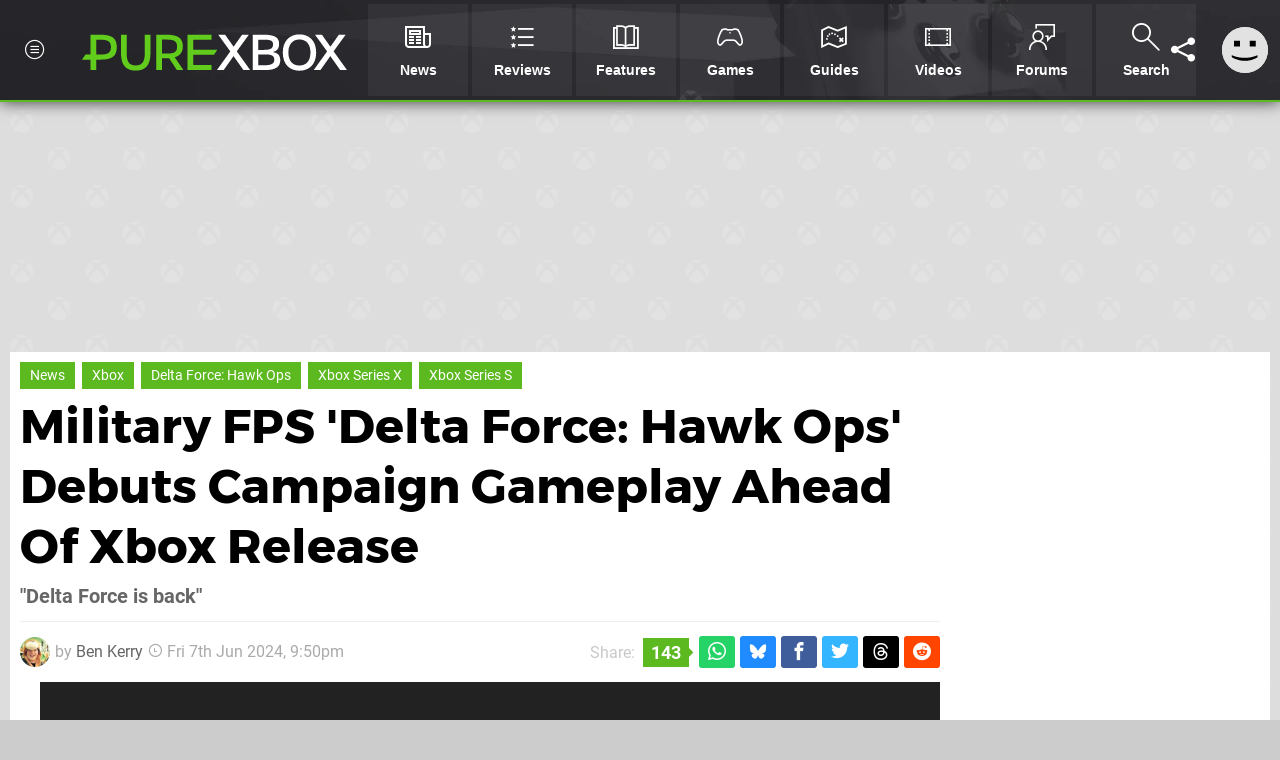

--- FILE ---
content_type: text/html; charset=UTF-8
request_url: https://www.purexbox.com/news/2024/06/military-fps-delta-force-hawk-ops-debuts-campaign-gameplay-ahead-of-xbox-release
body_size: 25877
content:
<!DOCTYPE html>
<html lang="en-US">
<head>
	<base href="https://www.purexbox.com">
	<meta name="generator" content="ccms/1.0.0 (dgpCMS: https://hookshot.media)">
	<meta http-equiv="Content-Type" content="text/html; charset=UTF-8">
	<title>Military FPS &#039;Delta Force: Hawk Ops&#039; Debuts Campaign Gameplay Ahead Of Xbox Release | Pure Xbox</title>
	<meta name="msvalidate.01" content="D7560F5739AF48D918517B5AFC24A564" />
	<meta name="author" content="Pure Xbox" />
	<meta name="apple-mobile-web-app-title" content="Pure Xbox" />
	<meta name="viewport" content="width=device-width, initial-scale=1, shrink-to-fit=no" id="viewport" data-original="width=device-width, initial-scale=1, shrink-to-fit=no" />
	<meta property="fb:app_id" content="135109439853732" />
	<meta property="og:title" content="Military FPS 'Delta Force: Hawk Ops' Debuts Campaign Gameplay Ahead Of Xbox Release" />
	<meta property="og:description" content="&quot;Delta Force is back&quot;" />
	<meta property="og:image" content="https://images.purexbox.com/e5886d63539ef/large.jpg" data-page-subject="true" />
	<meta property="og:url" content="https://www.purexbox.com/news/2024/06/military-fps-delta-force-hawk-ops-debuts-campaign-gameplay-ahead-of-xbox-release" />
	<meta property="og:site_name" content="Pure Xbox" />
	<meta property="og:type" content="article" />
	<meta property="article:published_time" content="2024-06-07T21:50:00+00:00" />
	<meta name="twitter:card" content="summary_large_image" />
	<meta name="twitter:site" content="@purexbox" />
	<meta name="twitter:title" content="Military FPS 'Delta Force: Hawk Ops' Debuts Campaign Gameplay Ahead Of Xbox Release" />
	<meta name="twitter:description" content="&quot;Delta Force is back&quot;" />
	<meta name="twitter:image:src" content="https://images.purexbox.com/e5886d63539ef/large.jpg" />
	<meta name="theme-color" content="#5CB91F" />
	<meta name="msapplication-navbutton-color" content="#5CB91F" />
	<meta name="apple-mobile-web-app-status-bar-style" content="#5CB91F" />
	<meta name="robots" content="max-image-preview:large" />
	<meta name="description" content="&quot;Delta Force is back&quot; - Since its announcement last year, Delta Force: Hawk Ops has been getting quite a bit of attention, and the game has just debuted prop..." />
	<meta name="keywords" content="Xbox, Delta Force: Hawk Ops, Xbox Series X, Xbox Series S" />
	<link href="https://static.purexbox.com/themes/px.v2/css/master,page,article,comments.css?accent=%235CB91F&amp;v=1768816381" type="text/css" rel="stylesheet" />
	<style type="text/css">@font-face { font-family: 'Montserrat'; font-style: normal; font-weight: 400; src: local('Montserrat Regular'), local('Montserrat-Regular'), url(https://fonts.gstatic.com/s/montserrat/v10/zhcz-_WihjSQC0oHJ9TCYPk_vArhqVIZ0nv9q090hN8.woff2) format('woff2'); font-display: fallback; unicode-range: U+0000-00FF, U+0131, U+0152-0153, U+02C6, U+02DA, U+02DC, U+2000-206F, U+2074, U+20AC, U+2212, U+2215;} @font-face { font-family: 'Montserrat'; font-style: normal; font-weight: 700; src: local('Montserrat Bold'), local('Montserrat-Bold'), url(https://fonts.gstatic.com/s/montserrat/v10/IQHow_FEYlDC4Gzy_m8fcoWiMMZ7xLd792ULpGE4W_Y.woff2) format('woff2'); font-display: fallback; unicode-range: U+0000-00FF, U+0131, U+0152-0153, U+02C6, U+02DA, U+02DC, U+2000-206F, U+2074, U+20AC, U+2212, U+2215;}@font-face { font-family: 'Roboto'; font-style: normal; font-weight: 400; src: local('Roboto-Regular'), url(https://fonts.gstatic.com/s/roboto/v18/CWB0XYA8bzo0kSThX0UTuA.woff2) format('woff2'); font-display: fallback; unicode-range: U+0000-00FF, U+0131, U+0152-0153, U+02BB-02BC, U+02C6, U+02DA, U+02DC, U+2000-206F, U+2074, U+20AC, U+2122, U+2212, U+2215;} @font-face { font-family: 'Roboto'; font-style: normal; font-weight: 700; src: local('Roboto Bold'), local('Roboto-Bold'), url(https://fonts.gstatic.com/s/roboto/v18/d-6IYplOFocCacKzxwXSOFtXRa8TVwTICgirnJhmVJw.woff2) format('woff2'); font-display: fallback; unicode-range: U+0000-00FF, U+0131, U+0152-0153, U+02BB-02BC, U+02C6, U+02DA, U+02DC, U+2000-206F, U+2074, U+20AC, U+2122, U+2212, U+2215;} @font-face { font-family: 'Roboto'; font-style: italic; font-weight: 400; src: local('Roboto Italic'), local('Roboto-Italic'), url(https://fonts.gstatic.com/s/roboto/v18/vPcynSL0qHq_6dX7lKVByfesZW2xOQ-xsNqO47m55DA.woff2) format('woff2'); font-display: fallback; unicode-range: U+0000-00FF, U+0131, U+0152-0153, U+02BB-02BC, U+02C6, U+02DA, U+02DC, U+2000-206F, U+2074, U+20AC, U+2122, U+2212, U+2215;}@font-face { font-family: 'nlifecms'; font-style: normal; font-weight: normal; src: url('https://static.purexbox.com/themes/v12/css/fonts/nlifecms.woff2?ktz477') format('woff2'), url('https://static.purexbox.com/themes/v12/css/fonts/nlifecms.ttf?ktz477') format('truetype'), url('https://static.purexbox.com/themes/v12/css/fonts/nlifecms.woff?ktz477') format('woff'), url('https://static.purexbox.com/themes/v12/css/fonts/nlifecms.svg?ktz477#nlifecms') format('svg'); font-display: block;}</style>
	<link rel="preload" href="https://cdn.ziffstatic.com/jst/zdconsent.js" as="script" />
	<link rel="preload" href="https://cdn.static.zdbb.net/js/z0WVjCBSEeGLoxIxOQVEwQ.min.js" as="script" />
	<link rel="preload" href="https://fonts.gstatic.com/s/montserrat/v10/zhcz-_WihjSQC0oHJ9TCYPk_vArhqVIZ0nv9q090hN8.woff2" type="font/woff2" as="font" crossorigin="anonymous" fetchpriority="high" />
	<link rel="preload" href="https://fonts.gstatic.com/s/montserrat/v10/IQHow_FEYlDC4Gzy_m8fcoWiMMZ7xLd792ULpGE4W_Y.woff2" type="font/woff2" as="font" crossorigin="anonymous" fetchpriority="high" />
	<link rel="preload" href="https://fonts.gstatic.com/s/roboto/v18/CWB0XYA8bzo0kSThX0UTuA.woff2" type="font/woff2" as="font" crossorigin="anonymous" fetchpriority="high" />
	<link rel="preload" href="https://fonts.gstatic.com/s/roboto/v18/d-6IYplOFocCacKzxwXSOFtXRa8TVwTICgirnJhmVJw.woff2" type="font/woff2" as="font" crossorigin="anonymous" fetchpriority="high" />
	<link rel="preload" href="https://static.purexbox.com/themes/v12/css/fonts/nlifecms.woff2?ktz477" type="font/woff2" as="font" crossorigin="anonymous" fetchpriority="high" />
	<link rel="shortcut icon" href="https://static.purexbox.com/favicon.ico" type="image/x-icon" />
	<link rel="apple-touch-icon" href="https://images.purexbox.com/site/icon/180x180.png" type="image/png" sizes="180x180" />
	<link rel="icon" href="https://images.purexbox.com/site/favicon/32x32.png" type="image/png" sizes="32x32" />
	<link rel="icon" href="https://images.purexbox.com/site/favicon/16x16.png" type="image/png" sizes="16x16" />
	<link rel="search" title="Pure Xbox Search" href="https://www.purexbox.com/opensearch.xml" type="application/opensearchdescription+xml" />
	<link rel="alternate" title="Comments on this" href="https://www.purexbox.com/feeds/comments/news/2024/06/military-fps-delta-force-hawk-ops-debuts-campaign-gameplay-ahead-of-xbox-release" type="application/rss+xml" />
	<link rel="preload" href="https://static.purexbox.com/javascript/jquery.js?v=1768816365" as="script" />
	<link rel="canonical" href="https://www.purexbox.com/news/2024/06/military-fps-delta-force-hawk-ops-debuts-campaign-gameplay-ahead-of-xbox-release" />
	<link rel="preload" href="https://assets.gnwcdn.com/prebid9.53.3.js" as="script" />
	<link rel="preload" href="https://c.amazon-adsystem.com/aax2/apstag.js" as="script" />
	<script type="text/javascript">var dgpLoaded = false; var dgpTools = false; var dgpConsentType = "zdconsent"; window.zdconsent = window.zdconsent || {'run': [], 'cmd':[], 'useractioncomplete': [], 'analytics':[], 'functional':[], 'social':[] }; window.consentAllowed = window.consentAllowed || []; window.consentAllowed.push('required'); window.zdconsent.cmd.push(function() { window.consentAllowed.push('targeting', 'social'); }); window.zdconsent.analytics.push(function() { window.consentAllowed.push('performance'); }); window.zdconsent.functional.push(function() { window.consentAllowed.push('functional'); }); var gdpr = false; var permutiveEnabled = false; var permutiveConsent = false; var dfp_xlb = false; var dgpDebug = false; var dgpLoc = "US"; var dgpScroll = false; document.documentElement.classList.add('region-us'); </script>
	<script type="text/javascript" src="https://cdn.ziffstatic.com/jst/zdconsent.js" async id="zdconsent"></script>
	<script type="text/javascript" src="https://cdn.static.zdbb.net/js/z0WVjCBSEeGLoxIxOQVEwQ.min.js" async id="zdcore"></script>
	<script type="text/javascript" src="https://cdn.confiant-integrations.net/IEGCh-y5lCwncxR84Svxub1PngQ/gpt_and_prebid/config.js" async></script>
	<script type="text/javascript" src="https://static.purexbox.com/javascript/jquery.js?v=1768816365" defer></script>
	<script type="text/javascript" src="https://static.purexbox.com/javascript/popunder2.js?v=1734086588" async id="popunder2" data-uuid="888f524f3e38a"></script>
	<script type="text/javascript" src="https://plausible.44bytes.net/js/script.outbound-links.pageview-props.tagged-events.js" defer data-domain="purexbox.com" event-visitor="guest" event-author="Ben Kerry" event-freshness="stale" event-kind="news" event-view="articles/view" event-game="delta-force" event-system="xbox-series-x" event-primis="yes"></script>
	<script type="text/javascript">if (document.cookie.match(/ui-theme=light/)) { document.documentElement.classList.remove('dark'); } if (document.cookie.match(/ui-scanlines=on/)) { document.documentElement.classList.add('scanlines'); }
function checkViewport () { if (document.cookie.match(/device=desktop/) || (navigator.userAgent.match(/iPad/i)) || (navigator.userAgent.match(/Safari/i) && !navigator.userAgent.match(/iPhone/i) && navigator.userAgent.match(/Version\/(13|14|15)/i)) || (navigator.userAgent.match(/Android/i) && screen.width >= 800 && screen.width > screen.height && !navigator.userAgent.match(/Mobile/i)) || (screen.width > window.innerWidth && screen.width > 800 && !navigator.userAgent.match(/Android|iPhone/i))) { document.getElementById("viewport").setAttribute("content","width=1275"); } else { document.getElementById("viewport").setAttribute("content",document.getElementById("viewport").getAttribute("data-original")); }}; checkViewport(); window.addEventListener('resize', checkViewport);
window.addEventListener('DOMContentLoaded', function() { var dScript = document.createElement("script"); dScript.type = "text/javascript"; dScript.setAttribute("async", "async"); dScript.setAttribute("src", "https://static.purexbox.com/javascript/dgp/jquery.dgp.js?v=1768816381"); dScript.setAttribute("data-dgp-modules", "https://static.purexbox.com/javascript/dgp/"); document.head.appendChild(dScript);  });
var themeList = {"mindseye":{"base":"dark","v":1751617948},"doom-the-dark-ages":{"base":"dark","v":1751619482},"streamer-showdown":{"base":"dark","v":1764256175},"fallout-s2":{"base":"dark","v":1766061262}}; window.hookshotThemes=window.hookshotThemes||{'activate':function(slug){if(theme=themeList[slug]){document.documentElement.setAttribute('data-theme',slug);let head=document.getElementsByTagName('HEAD')[0];let link=document.createElement('link');link.rel='stylesheet';link.type='text/css';link.href='/promo/themes/'+slug+'.css?v='+theme.v;head.appendChild(link);document.documentElement.classList.add(theme.base=='dark'?'dark':'light');document.documentElement.classList.remove(theme.base=='dark'?'light':'dark');}else{console.log(slug,'unknown theme');}}};
window.addEventListener('DGPAdsReady', function () { if ((typeof window.consentDone != 'undefined') && (typeof GNAdScript != 'undefined') && !window.AdScript) { const ignScript = document.createElement('script'); ignScript.src = "https://pg.ignimgs.com/pogoadkit.js"; ignScript.async = true; document.getElementsByTagName('head')[0].appendChild(ignScript); adConfig.gdprApplies = window.zdconsent.gdprApplies; window.AdScript = new GNAdScript.default((window.innerWidth >= 850 ? '.for-desktop' : '.for-mobile') + ' div[data-dfp-id]:not(.lazyload)', adConfig); window.AdScript.init(); function addPrimisKeyValues(adVariables) { const { games, tags } = adVariables || {}; let keyValues = ''; if (games) { keyValues += `&kv_2=${games.join(',')}`; } if (tags) { keyValues += `&kv_1=${tags.join(',')}`; } return keyValues;} primisKeyValues = addPrimisKeyValues(adConfig.customVariables);  } });
window.dataLayer = window.dataLayer || []; window.dataLayer.push({"content":{"articleAuthor":"Ben Kerry","articleTitle":"Military FPS 'Delta Force: Hawk Ops' Debuts Campaign Gameplay Ahead Of Xbox Release","articleTopic":"news,xbox-series-x,timi-studio-group,team-jade,xbox,delta-force-hawk-ops,retro","articleType":"news","hasComments":true,"id":167192,"onlineDate":"2024-06-07","pageNumber":1,"paywall":false,"product":"delta-force","relevantPlatforms":"xbox-series-x,xbox","updatedDate":"2025-08-14"},"page":{"name":"article"},"site":{"name":"Pure Xbox","type":"hookshot:purexbox"},"visitor":{"userType":"anonymous"}});
window.__ZDU = {"localUid":false,"md5":"","sha1":"","sha256":""}; (function() {var e=new CustomEvent('zdu:upd'); window.dispatchEvent(e, {detail:window.__ZDU});})();
window.plausible = window.plausible || function() { (window.plausible.q = window.plausible.q || []).push(arguments) }
var dgpConfig = {"fancybox":true,"lazyload":false,"bookmarks":false,"tablesorter":false,"tokenize":false,"jqueryui":false,"transaction":"articles/view","user":{"user":false,"title":"Guest"}};
var adConfig = {"customVariables":{"source":"article","version":"hd","tags":["news","xbox-series-x","timi-studio-group","team-jade","xbox","delta-force-hawk-ops","retro"],"games":["delta-force"],"platforms":["xbox-series-x","xbox"],"genre":["shooter"],"franchise":[],"hookshot_id":"article-167192"},"acceptable_ads_show":true,"lazyload_selector":"div[data-dfp-id].lazyload","lazyloadDefaultSpacer":1600,"lazyloadSpacerMobile":1600,"runUAM":true,"adRenderedCallback":function (name, event) { slotCallback(name, event); },"device":window.innerWidth >= 850 ? 'hd' : 'mobile',"countryCode":dgpLoc,"gdprApplies":gdpr,"debug":false,"childPublisher":22392450815,"gamId":"5691","pubUAM":"3158","runPrebid":true,"prebidLib":"https://assets.gnwcdn.com/prebid9.53.3.js","prebidConfig":{"rubicon":{"accountId":"11576","siteId":"570076","zoneId":"3603352"},"sovrn":{"tagid":"1259875"},"pubmatic":{"publisherId":"156082","adSlot":"6316826"},"openx":{"unit":"561376848","delDomain":"ziffdavis-d.openx.net"},"ix":{"siteId":"1145128"},"teads":{"default":{"pageId":227269,"placementId":243926},"MPU_1":{"pageId":221856,"placementId":238476},"MPU_MOB":{"pageId":221856,"placementId":238476},"Lazy_Load_HP_MPU":{"pageId":221856,"placementId":238476}},"sharethrough":{"pkey":"GgN4SfOkCMvaG4gyQJbHJnqD"},"amx":{"tagId":"bdrytDjZn"},"onetag":{"pubId":"7e0c4ea788f779d"},"criteo":{"networkId":2714,"pubid":"5331_E4CMGJ"},"appnexus":{"placement_id":35535034},"rise":{"org":"642c4ef8ef16c40001db86d9","placementId":"RON"},"openweb":{"desktop":{"org":"sp_xEkoxAFD","placementId":"sp_xEkoxAFD_PushSquare_com_Desktop_Display_Prebid"},"mobile":{"org":"sp_xEkoxAFD","placementId":"sp_xEkoxAFD_PushSquare_com_MWeb_Display_Prebid"}},"ttd":{"supplySourceId":"ziffdavis","publisherId":"22392450815"},"ozone":{"publisherId":"OZONEZD00001","siteId":"3500001725","placementId":"3500019854"}},"liveIntentAdConfig":{"enabled":true,"LiveIntentScript":"https://b-code.liadm.com/b-02ps.min.js","LiveIntentPubID":93626},"liveRampAdConfig":{"enabled":true,"LiveRampPubID":"13796"},"igneUnit":"/5691,22392450815/purexbox/#DEVICE_web_display/#PAGETEMPLATE","prebidServerEnabled":true,"prebidServerPlacementId":"purexbox_display","stickyAd":"purexbox/mobile_web_display/article/sticky","stickyAdParent":"#mastfoot","ownedSite":false,"runAnonymised":false,"refreshAdsConfig":{"enabled":true,"maxRefreshes":10,"desktopRate":15000,"mobileRate":12000,"mobileStickyRate":15000,"teadsRate":30000,"refreshableAdvertIds":[0,220082044,78946204,72863404,2925170143,2984552083,74678524,74398204,5039755858,4887123045,14037733,14030293,282918133,74106124,22854133,539266933],"overrideRate":30000,"refreshDirect":true},"enablePrimisStickyControl":false,"floorPrices":{"defaultFloorprice":0.05,"usFloorprice":0.4,"ukFloorprice":0.3,"aucaFloorprice":0.2,"euFloorprice":0.1},"insertInto":""};

window.zdconsent.analytics.push(function () { var gScript = document.createElement("script"); gScript.type = "text/javascript"; gScript.setAttribute("async", "true"); gScript.setAttribute("src", "https://www.googletagmanager.com/gtag/js?id=G-X2XHCG9T6H"); document.head.appendChild(gScript); window.dataLayer = window.dataLayer || [];function gtag(){dataLayer.push(arguments);}gtag('js', new Date());gtag('config', 'G-X2XHCG9T6H', {send_page_view: false});gtag('event', 'page_view', {"cms_view":"articles\/view","user_type":"guest","article_type":"news","game":"delta-force","system":"xbox-series-x","freshness":"old","send_to":"G-X2XHCG9T6H"}); });
window.zdconsent.run.push(function () { setTimeout(function () { dgpReadyWrapper(); }, 750); });
var dgpReadyWrapperDone = false; function dgpReadyWrapper () { if (dgpReadyWrapperDone) { return; } if (window.consentDone) { return; } if (typeof __tcfapi == 'function') { __tcfapi('addEventListener', 2, function (tcData, success) { if (success) { window.consentString = tcData.tcString; }});} else {  } window.consentDone = true; window.dispatchEvent(new Event("DGPAdsReady")); document.querySelectorAll('#footer .ot-sdk-show-settings').forEach((item) => { item.innerHTML = item.getAttribute('title'); });
window.consentAllowed.forEach(function(category){document.querySelectorAll('iframe[data-consent=\"'+category+'\"]').forEach(item=>{if(item.getAttribute('data-src')){const newItem=item.cloneNode(true);newItem.src=item.getAttribute('data-src');newItem.removeAttribute('data-src');newItem.removeAttribute('data-src-fallback');item.replaceWith(newItem);}
if(item.getAttribute('data-src-primis')&&window.innerWidth>1000){item.parentNode.querySelectorAll('.youtube-watch').forEach(item=>{item.remove();});item.parentNode.classList.remove('with-primis');}});});document.querySelectorAll('iframe[data-src-fallback]').forEach(item=>{if(item.getAttribute('data-src-fallback')){const newItem=item.cloneNode(true);newItem.src=item.getAttribute('data-src-fallback');newItem.removeAttribute('data-src');newItem.removeAttribute('data-src-fallback');item.replaceWith(newItem);}});
var csconfig = { c1: "2", c2:"8518622", cs_ucfr: window.zdconsent.optins.comscore }; window._comscore = window._comscore || []; window._comscore.push(csconfig); var s = window.document.createElement("script"), el = window.document.getElementsByTagName("script")[0]; s.async = true; s.src = (window.document.location.protocol == "https:" ? "https://sb" : "http://b") + ".scorecardresearch.com/beacon.js"; el.parentNode.insertBefore(s, el); dgpReadyWrapperDone = true; }
window.zdconsent.useractioncomplete.push(function () { dgpReadyWrapper(); });</script>
	<script type="application/ld+json">[{"@context":"https://schema.org","@type":"NewsArticle","url":"https://www.purexbox.com/news/2024/06/military-fps-delta-force-hawk-ops-debuts-campaign-gameplay-ahead-of-xbox-release","headline":"Military FPS 'Delta Force: Hawk Ops' Debuts Campaign Gameplay Ahead Of Xbox Release","about":[{"@context":"https://schema.org/","@type":"VideoGame","name":"Delta Force","gamePlatform":"Xbox Series X|S","operatingSystem":"Xbox Series X|S","applicationCategory":"Game","url":"https://www.purexbox.com/games/xbox-series-x/delta_force","datePublished":"2025-08-19","genre":["Shooter"],"publisher":{"@context":"https://schema.org/","@type":"Organization","name":"TiMi Studio Group","url":"https://www.purexbox.com/companies/timi_studio_group"},"creator":{"@context":"https://schema.org/","@type":"Organization","name":"Team Jade","url":"https://www.purexbox.com/companies/team_jade"}},{"@context":"https://schema.org/","@type":"Thing","name":"Xbox Series X|S","alternateName":"Xbox Series X|S"}],"inLanguage":"en","image":{"@type":"ImageObject","url":"https://images.purexbox.com/e5886d63539ef/1280x720.jpg"},"articleSection":"News","datePublished":"2024-06-07T21:50:00+00:00","dateModified":"2024-06-07T21:50:00+00:00","keywords":["Xbox","Delta Force","Xbox Series X|S","News","Delta Force: Hawk Ops","Xbox Series X","Xbox Series S"],"author":{"@context":"https://schema.org/","@type":"Person","name":"Ben Kerry","description":"Ben is a News Writer at Pure Xbox, and is a fan of action, racing and straight-up shootin' in any Xbox game he can get his hands on. When he's not clutching an Xbox controller like his life depends on it, Ben spends his time listening to music that's far too old for him, watching football on the telly and probably eating somewhere.","jobTitle":"Staff Writer","url":"https://www.purexbox.com/authors/Kezelpaso","sameAs":["https://www.linkedin.com/in/ben-kerry-775365175/","https://muckrack.com/ben-kerry"],"worksFor":{"@context":"https://schema.org/","@type":"NewsMediaOrganization","@id":"https://www.purexbox.com/","name":"Pure Xbox","url":"https://www.purexbox.com/"}},"publisher":{"@context":"https://schema.org/","@type":"NewsMediaOrganization","@id":"https://www.purexbox.com/","name":"Pure Xbox","description":"The world's most popular Xbox Series X|S News & Reviews website, covering everything Xbox Game Pass, Xbox Series X and Xbox Series S along with retro/classic Xbox gaming.","url":"https://www.purexbox.com/","logo":{"@type":"ImageObject","url":"https://images.purexbox.com/site/logo.svg"},"image":{"@type":"ImageObject","url":"https://images.purexbox.com/site/banner/large.jpg"},"knowsAbout":[{"@type":"Thing","name":"xbox"},{"@type":"Thing","name":"microsoft"},{"@type":"Thing","name":"xbox game pass"},{"@type":"Thing","name":"xbox series x"},{"@type":"Thing","name":"xbox series s"},{"@type":"Thing","name":"xbox for pc"},{"@type":"Thing","name":"xbox one"},{"@type":"Thing","name":"xbox 360"},{"@type":"Thing","name":"original xbox"},{"@type":"Thing","name":"video games"},{"@type":"Thing","name":"gaming"},{"@type":"Thing","name":"gaming news"},{"@type":"Thing","name":"game reviews"}],"sameAs":["https://x.com/purexbox","https://www.facebook.com/purexbox","https://instagram.com/purexbox/","https://www.youtube.com/purexbox","https://www.threads.net/@purexbox","https://bsky.app/profile/purexbox.com","https://www.wikidata.org/wiki/Q108775008","https://www.metacritic.com/publication/pure-xbox/"],"foundingDate":"October 23, 2010","founder":{"@context":"https://schema.org/","@type":"Person","name":"antdickens","url":"https://www.purexbox.com/users/antdickens"},"brand":{"@type":"Brand","name":"Pure Xbox"},"ownershipFundingInfo":"https://www.purexbox.com/ownership","publishingPrinciples":"https://www.purexbox.com/how-we-work","actionableFeedbackPolicy":"https://www.purexbox.com/feedback","correctionsPolicy":"https://www.purexbox.com/corrections","diversityPolicy":"https://www.purexbox.com/diversity","ethicsPolicy":"https://www.purexbox.com/ethics","missionCoveragePrioritiesPolicy":"https://www.purexbox.com/coverage","noBylinesPolicy":"https://www.purexbox.com/bylines","unnamedSourcesPolicy":"https://www.purexbox.com/sources","verificationFactCheckingPolicy":"https://www.purexbox.com/fact-checking","masthead":"https://www.purexbox.com/staff","contactPoint":[{"@type":"ContactPoint","contactType":"General","url":"https://www.purexbox.com/contact"},{"@type":"ContactPoint","contactType":"Advertising","email":"advertising@purexbox.com"}],"parentOrganization":{"@type":"Corporation","@id":"https://hookshot.media","name":"Hookshot Media","legalName":"Hookshot Media Ltd","url":"https://hookshot.media","sameAs":["https://find-and-update.company-information.service.gov.uk/company/07275764","https://www.linkedin.com/company/hookshot-media/"],"address":{"@type":"PostalAddress","streetAddress":"5 Oakwood Drive","addressLocality":"Loughborough","addressRegion":"Leicestershire","postalCode":"LE11 3QF","addressCountry":"GB"},"foundingDate":"June 7, 2010","founder":{"@context":"https://schema.org/","@type":"Person","name":"Anthony Dickens","url":"https://hookshot.media/about#anthony-dickens"},"vatID":"GB166718969"}}},{"@context":"http://schema.org","@type":"BreadcrumbList","itemListElement":[{"@type":"ListItem","position":1,"item":{"@id":"https://www.purexbox.com/news","name":"News"}},{"@type":"ListItem","position":2,"item":{"@id":"https://www.purexbox.com/news/2024/06/military-fps-delta-force-hawk-ops-debuts-campaign-gameplay-ahead-of-xbox-release","name":"Military FPS 'Delta Force: Hawk Ops' Debuts Campaign Gameplay Ahead Of Xbox Release"}}]}]</script>
</head>
<body data-subject="news/2024/06/military-fps-delta-force-hawk-ops-debuts-campaign-gameplay-ahead-of-xbox-release" data-article-id="167192" class="with-sidebar site-purexbox">
<div id="fb-root"></div>
<div id="template" class="template">
<div class="header-wrap accent-bg">
<header id="header" class="header">
<nav class="menubar">
<ul id="toolbar">
<li class="ui-button"><a href="https://www.purexbox.com/" class="ui-toggle-overlay" data-overlay="sidebar"><span class="icon icon-px-menu-circle"></span><span class="label">Menu</span></a></li>
<li class="ui-button for-mobile"><a rel="nofollow" href="search" class="ui-toggle-search"><span class="icon icon-search"></span><span class="label">Search</span></a>
</li>
</ul>
<ul id="controlbar"><li class="ui-button optional"><a class="ui-share-page" rel="nofollow" href="share" title="Share This Page"><span class="icon icon-share"></span> <span class="label">Share</span></a><ul><li><a rel="nofollow" class="ui-share-page whatsapp" data-service="whatsapp" href="#" title="Share this page on WhatsApp"><span class="icon icon-whatsapp"></span></a></li><li><a rel="nofollow" class="ui-share-page bsky" data-service="bsky" data-username="purexbox.com" href="#" title="Share this page on Bluesky"><span class="icon icon-bsky"></span></a></li><li><a rel="nofollow" class="ui-share-page threads" data-service="threads" href="#" title="Share this page on Threads"><span class="icon icon-threads"></span></a></li><li><a rel="nofollow" class="ui-share-page messenger for-mobile" data-service="fbmessenger" href="#" title="Share this page on Facebook Messenger"><span class="icon icon-messenger"></span></a></li><li><a rel="nofollow" class="ui-share-page facebook" data-service="facebook" href="#" title="Share this page on Facebook"><span class="icon icon-facebook"></span></a></li><li><a rel="nofollow" class="ui-share-page twitter" data-service="twitter" href="#" title="Share this page on Twitter"><span class="icon icon-twitter"></span></a></li><li><a rel="nofollow" class="ui-share-page reddit for-desktop" data-service="reddit" href="#" title="Share this page on reddit"><span class="icon icon-reddit"></span></a></li></ul></li><li class="ui-toggle-overlay ui-userinfo" data-overlay="userbar"><p class="avatar"><a rel="nofollow" href="login"><svg width="46" height="46" xmlns="http://www.w3.org/2000/svg" viewBox="0 0 80 80"><title>Guest</title><path fill="#e2e2e2" stroke-width="0" d="M0 0h80v80H0z"/><path d="M20.9 24h10.2v10.1H20.9V24Zm27.5 0h10.1v10.1H48.4V24ZM17.1 49.1c2.8 1.1 4.9 1.8 6.4 2.3 1.5.4 3.2.8 5.1 1.2s3.8.6 5.5.8c1.7.2 3.5.3 5.3.3 3.7 0 7.2-.3 10.5-1s7.3-1.9 12-3.7v3.7c-3.3 2-6.9 3.5-10.6 4.6s-7.5 1.6-11.4 1.6c-3.2 0-6.7-.4-10.4-1.3-4.2-1-8.3-2.6-12.3-4.8l-.1-3.7Z"/></svg></a></p><p class="username optional">Guest</p><p class="subtitle optional"><a rel="nofollow" href="login">Login</a> | <a rel="nofollow" href="register">Sign Up</a></p></li></ul><div class="headerbar"><p class="site-title"><a href="https://www.purexbox.com/"><svg width="265" height="65" xmlns="http://www.w3.org/2000/svg" viewBox="0 0 424.49 58.18"><title>Pure Xbox</title><g data-name="Layer 2"><g data-name="Layer 1"><g fill="#fff" id="px-logo-xbox" data-name="Group 543"><path d="M237.58 27.33 218.24.62h11l13.62 19.19L256.46.62h10.8l-19.34 26.63 21.54 30.07h-10.81l-15.89-22.48-15.9 22.48h-10.81Z" data-name="Path 693"/><path d="M273.4.63h18c18.8 0 24.29 5.37 24.29 14.64 0 7.52-3.37 11.74-10.5 13.08 8.3 1.09 12.37 5.09 12.37 13.39 0 9.55-6.26 15.58-25.29 15.58H273.4Zm18.08 24.27c10.26 0 14.64-2.35 14.64-8.61 0-5.95-3.44-7.75-14.87-7.75h-8.84V24.9Zm.71 24.59c11.35 0 15.81-2.58 15.81-8.62 0-6.65-3.83-8.77-15.67-8.77h-9.93v17.39Z" data-name="Path 694"/><path d="M321.63 29.05c0-20.2 12.61-29 26.78-29 13.94 0 26.71 8.84 26.71 29.05 0 20.6-12.69 29.13-26.86 29.13s-26.63-8.59-26.63-29.18Zm44.4 0C366 16 359.14 8.22 348.41 8.22c-11 0-17.85 7.68-17.85 20.83 0 13.39 6.65 20.91 17.69 20.91S366 42.44 366 29.05Z" data-name="Path 695"/><path d="M392.61 27.33 373.27.62h11l13.62 19.19L411.49.62h10.8L403 27.25l21.54 30.07h-10.86l-15.9-22.48-15.89 22.48h-10.81Z" data-name="Path 696"/></g><path id="px-logo-pure" fill="#61cc1b" d="M29.06.63H13.72v31.63h-8L0 40.56h13.72v16.76h9.08V40.56h6.34c18.48 0 26.55-5.09 26.55-20S47.62.63 29.06.63Zm1.33 31.63h-7.6V8.69h7.6c10.73 0 16 2.51 16 11.75s-5.27 11.82-16 11.82ZM100.55 30.85c0 13.47-4.54 18.95-14.49 18.95s-14.48-5.48-14.48-19V.63h-9.09v30.22c0 18.64 8 27.25 23.57 27.25s23.57-8.69 23.57-27.25V.63h-9.08ZM161.52 19.34c0-13.62-8.38-18.71-26-18.71h-16.6v56.69h9.16v-19h7.28c1.41 0 2.82-.08 4.15-.16L152 57.32h10.49l-13.94-20.6c8.5-2.5 12.97-8.14 12.97-17.38Zm-25.29 11.43H128V8.45h8.22c10.73 0 16.13 2.18 16.13 11.28S147 30.77 136.23 30.77ZM211.54 32.5l5.34-7.84h-38.61V8.85h29.29V.63h-38.37v56.69h38.37V49.1h-29.29V32.5h33.27z"/></g></g></svg></a></p>
<!-- cache: html:purexbox.com/ssl/xbox/menu @ 1768846078 --><div class="ui-menus">
<ul id="menu">
<li class="has-submenu"><a data-name="news" href="news" class="main-menu-item"><span class="icon icon-px-news"></span> <span class="label">News</span></a></li><li class="has-submenu"><a data-name="reviews" href="reviews" class="main-menu-item"><span class="icon icon-px-reviews"></span> <span class="label">Reviews</span></a></li><li class="has-submenu"><a data-name="features" href="features" class="main-menu-item"><span class="icon icon-px-features"></span> <span class="label">Features</span></a></li><li class="has-submenu"><a data-name="games" href="games/browse" class="main-menu-item"><span class="icon icon-px-controller"></span> <span class="label">Games</span></a></li><li><a data-name=\guides" href="guides" class="main-menu-item"><span class="icon icon-px-guides"></span> <span class="label">Guides</span></a></li><li><a href="https://www.youtube.com/purexbox" class="external main-menu-item"><span class="icon icon-px-video"></span> <span class="label">Videos</span></a></li><li class="has-submenu"><a data-name="forums" href="forums" class="main-menu-item"><span class="icon icon-px-forums"></span> <span class="label">Forums</span></a></li><li><a href="search" class="ui-toggle-search main-menu-item"><span class="icon icon-px-search"></span> <span class="label">Search</span></a></li></ul>
<div id="submenus">
</div></div></div><form action="search" method="get" id="quick-search">
<div class="controls"><label>Keywords</label> <input type="text" id="query" placeholder="Search..." autocomplete="off" class="query textbox" name="q"> <input type="submit" class="button" name="submit" value="Go"></div>
</form>
<div id="quick-search-results"><div id="search-results"></div></div></nav><nav class="ui-overlays"><section id="userbar" class="ui-overlay"><div class="buffer"><p class="avatar"><img src="https://static.purexbox.com/themes/px.v2/images/avatar.jpg" alt="Guest" /></p><p><a rel="nofollow" href="login" class="username ui-user-profile">Guest</a></p><p class="subtitle"><a rel="nofollow" href="login">Login</a> or <a rel="nofollow" href="register">Sign Up</a></p></div></section><section id="sidebar" class="ui-overlay"><div class="buffer"></div><div class="scroll"><div class="body"><ul class="optional"><li><a href="https://www.purexbox.com/"><span class="icon icon-wiiu-home"></span> <span class="label">Home</span> <span class="icon icon-angle-right right"></span></a></li></ul><ul class="ui-user-hubs"><li><a rel="nofollow" href="topics"><span class="icon icon-topic"></span> <span class="label">Choose Topics...</span> <span class="icon icon-angle-right right"></span></a></li></ul><ul class="ui-user-manage-hubs"><li><a rel="nofollow" href="topics"><span class="icon icon-px-settings"></span> <span class="label">Manage Topics</span> <span class="icon icon-angle-right right"></span></a></li></ul></div></div></section></nav><div class="flash"><div class="messages"></div></div></header></div><div id="page" class="page"><div class="inset" style="min-height:250px;"><div class="insert for-desktop"><div id="PX_LB_1_I696E74865D5E6" style="min-width:1260px; min-height:250px;" data-dfp-id="purexbox/desktop_web_display/article" data-dfp-sizes="1260x250,1260x110,970x250,960x250,728x90,120x30" data-dfp-targeting="pos=0,gto=true,experiment=nl-article-masthead" data-ghost-zone="35" data-prebid-config="LB_1"></div>
</div></div><div class="content-wrapper inset"><div id="body"><div id="content" class="content">
<article class="article" id="article">
<header class="article-header"><section class="title"><aside class="tags-wrap"><ul class="tags"><li class=" first"><a class="accent-bg" href="news">News</a></li><li><a class="accent-bg" href="xbox">Xbox</a></li><li><a class="accent-bg" href="tags/delta-force:-hawk-ops">Delta Force: Hawk Ops</a></li><li><a class="accent-bg" href="xbox-series-x">Xbox Series X</a></li><li class=" last"><a class="accent-bg" href="tags/xbox-series-s">Xbox Series S</a></li></ul>
</aside><h1 class="headline"><a href="news/2024/06/military-fps-delta-force-hawk-ops-debuts-campaign-gameplay-ahead-of-xbox-release">Military FPS 'Delta Force: Hawk Ops' Debuts Campaign Gameplay Ahead Of Xbox Release</a></h1>
<p class="description">"Delta Force is back"</p>
</section><section class="byline"><ul class="article-author"><li class=" first"><img class="avatar lazy" src="https://images.purexbox.com/users/302914/avatar.jpg?v=1641467957" width="30" height="30" loading="lazy" alt="Kezelpaso" /></li><li class="authors last">by <a class="author-name" href="authors/Kezelpaso">Ben Kerry</a> <span class="icon icon-time"></span> <time data-days="5" class="date age " datetime="2024-06-07T21:50:00+00:00">Fri 7th Jun 2024</time></li></ul>
<ul class="share-this "><li class=" first">Share:</li><li class="value"><span class="accent-bg share-count">143</span><span class="icon icon-caret-right accent"></span></li><li><a class="ui-share-page whatsapp accent" title="Share this on WhatsApp" data-service="whatsapp" rel="nofollow" href="#"><span class="icon icon-whatsapp"></span></a></li><li><a class="ui-share-page bsky accent" title="Share this on Bluesky" data-service="bsky" data-username="purexbox.com" rel="nofollow" href="#"><span class="icon icon-bsky"></span></a></li><li><a class="ui-share-page facebook accent" title="Share this on Facebook" data-service="facebook" rel="nofollow" href="#"><span class="icon icon-facebook"></span></a></li><li><a class="ui-share-page twitter accent" title="Share this on Twitter" data-service="twitter" rel="nofollow" href="#"><span class="icon icon-twitter"></span></a></li><li><a class="ui-share-page threads accent" title="Share this on Threads" data-service="threads" rel="nofollow" href="#"><span class="icon icon-threads"></span></a></li><li><a class="ui-share-page messenger accent for-mobile" title="Share this on Facebook Messenger" data-service="fbmessenger" rel="nofollow" href="#"><span class="icon icon-messenger"></span></a></li><li class=" last"><a class="ui-share-page reddit accent for-desktop" title="Share this on Reddit" data-service="reddit" rel="nofollow" href="#"><span class="icon icon-reddit"></span></a></li></ul>
</section><div class="insert-label centered insert-mobile-sticky for-mobile"><div id="PX_MPU_MOB_O696E748655DFD" style="min-width:300px; min-height:250px;display:flex; flex-wrap: wrap; align-items:center; justify-content: center;" data-dfp-id="purexbox/mobile_web_display/article" data-dfp-sizes="300x250,320x400,300x600" data-dfp-targeting="pos=0,gto=true,experiment=nl-article-mobile-top" data-prebid-config="MPU_MOB"></div>
</div></header><div class="body body-text article-text"><section class="text">
<aside class="object object-youtube"><figure class="youtube with-primis" data-videoid="NQ0cy6mOuNU" data-start="0" data-src="https://www.youtube.com/embed/NQ0cy6mOuNU?rel=0&hd=1&showinfo=0&modestbranding=0&autohide=1"><div class="video-stage"><iframe id="ytNQ0cy6mOuNU" title="YouTube Video" class="resize" data-src-fallback="https://www.youtube-nocookie.com/embed/NQ0cy6mOuNU?rel=0&amp;hd=1&amp;showinfo=0&amp;modestbranding=0&amp;autohide=1" data-src="https://www.youtube.com/embed/NQ0cy6mOuNU?rel=0&amp;hd=1&amp;showinfo=0&amp;modestbranding=0&amp;autohide=1" data-consent="targeting" frameborder="0" allowfullscreen="allowfullscreen" width="890" height="501" referrerpolicy="strict-origin-when-cross-origin" allow="accelerometer; autoplay; encrypted-media; gyroscope; picture-in-picture" data-src-primis="https://live.primis.tech/live/liveView.php?s=117169&amp;vp_content=embed44f7aepjqlno&amp;schain=1.0,1!ziffdavis.com,22392450815,1"></iframe></div></figure></aside>
<p>Since its announcement last year, <strong><a href="https://www.purexbox.com/news/2023/08/delta-force-hawk-ops-is-a-free-to-play-military-shooter-coming-to-xbox">Delta Force: Hawk Ops</a></strong> has been getting quite a bit of attention, and the game has just debuted proper campaign gameplay today ahead of its upcoming Xbox release.</p>
<p>That campaign snippet happens towards the end of the above trailer - but the whole clip is definitely worth watching to get a taste of what Delta Force is bringing to the table. For you PC players, the game's multiplayer component is also getting an Alpha test this July.</p>
<p>Here's a bit more about this new military FPS - inbound for Xbox soon:</p><div class="insert-label centered insert lazyload for-mobile insert-extended lazyload"><div id="PX_MPU_X_G696E7486575E0" style="min-width:300px; min-height:250px;display:flex; flex-wrap: wrap; align-items:center; justify-content: center;" data-dfp-id="purexbox/mobile_web_display/article" data-dfp-sizes="300x250,300x600" data-dfp-targeting="pos=1,gto=false,experiment=nl-article-mobile-1" class="lazyload" data-dfp-refresh-direct="true" data-prebid-config="Lazy_Load_HP_MPU"></div>
</div>
<blockquote>
<p>"Delta Force: Hawk Ops, a free-to-play, first-person, tactical shooter, returns as the latest in the classic series. With 25 years defining the genre, Delta Force is back with an upgraded arsenal of weaponry, jaw-dropping environments, and a truly dynamic world."</p>
</blockquote>
<!-- cache: html:purexbox.com/ssl/xbox/related-articles:154376,167101 @ 1768846470 --><aside class="block object-related">	<header class="widget-header"><h2>Related Articles</h2></header>
	<div class="body">
<div class="object-related-list"><article class="object-related-article"><p class="object-related-image"><img class="lazy" src="https://images.purexbox.com/ae9ff4a6e178d/150x90.jpg" width="150" height="90" loading="lazy" alt="'Delta Force: Hawk Ops' Is A Free-To-Play Military Shooter Coming To Xbox" /></p>
<div class="object-related-info"><h3 class="heading"><a data-event-category="Suggestions" data-event-action="Related Articles" data-event-label="Title" href="/news/2023/08/delta-force-hawk-ops-is-a-free-to-play-military-shooter-coming-to-xbox"><span class="category accent">News</span> <span class="title">'Delta Force: Hawk Ops' Is A Free-To-Play Military Shooter Coming To Xbox</span></a></h3>
<p class="tagline">Black hawk down</p>
</div></article><article class="object-related-article"><p class="object-related-image"><img class="lazy" src="https://images.purexbox.com/9a863cd0234cb/150x90.jpg" width="150" height="90" loading="lazy" alt="Here's Everything That Was Revealed At The Summer Game Fest 2024 Showcase" /></p>
<div class="object-related-info"><h3 class="heading"><a data-event-category="Suggestions" data-event-action="Related Articles" data-event-label="Title" href="/features/heres-everything-that-was-revealed-at-the-summer-game-fest-2024-showcase"><span class="category accent">Feature</span> <span class="title">Here's Everything That Was Revealed At The Summer Game Fest 2024 Showcase</span></a></h3>
<p class="tagline">Missed the event? Here's a recap</p>
</div></article>
	</div>
</aside>
<p><em>This one is looking pretty good right? Tell us if you'll be checking out Delta Force on Xbox down below!</em></p></section>
<!-- cache: html:purexbox.com/ssl/xbox/related-info/ec63f36f4d98c80f81ca0be353bafe92 @ 1768845888 --><aside class="see-also"><dl>
	<dt>Related Games</dt>
	<dd class="first"><ul><li class=" first last"><a class="accent" href="games/xbox-series-x/delta_force"><strong>Delta Force</strong> (Xbox Series X|S)</a></li></ul>
</dd>
</dl>
</aside></div><section class="footer"><ul class="share-this "><li class=" first">Share:</li><li class="value"><span class="accent-bg share-count">143</span><span class="icon icon-caret-right accent"></span></li><li><a class="ui-share-page whatsapp accent" title="Share this on WhatsApp" data-service="whatsapp" rel="nofollow" href="#"><span class="icon icon-whatsapp"></span></a></li><li><a class="ui-share-page bsky accent" title="Share this on Bluesky" data-service="bsky" data-username="purexbox.com" rel="nofollow" href="#"><span class="icon icon-bsky"></span></a></li><li><a class="ui-share-page facebook accent" title="Share this on Facebook" data-service="facebook" rel="nofollow" href="#"><span class="icon icon-facebook"></span></a></li><li><a class="ui-share-page twitter accent" title="Share this on Twitter" data-service="twitter" rel="nofollow" href="#"><span class="icon icon-twitter"></span></a></li><li><a class="ui-share-page threads accent" title="Share this on Threads" data-service="threads" rel="nofollow" href="#"><span class="icon icon-threads"></span></a></li><li><a class="ui-share-page messenger accent for-mobile" title="Share this on Facebook Messenger" data-service="fbmessenger" rel="nofollow" href="#"><span class="icon icon-messenger"></span></a></li><li class=" last"><a class="ui-share-page reddit accent for-desktop" title="Share this on Reddit" data-service="reddit" rel="nofollow" href="#"><span class="icon icon-reddit"></span></a></li></ul>
<ul class="article-stats" data-article-id="167192" data-comments="2" data-shares="143" data-likes="0"><li class=" first"><a rel="nofollow" title="Like This Article" class="ui-like accent icon icon-heart" data-subject="news/2024/06/military-fps-delta-force-hawk-ops-debuts-campaign-gameplay-ahead-of-xbox-release" href="#">0</a></li><li class=" last"><a class="ui-comments accent icon icon-comments" rel="nofollow" href="news/2024/06/military-fps-delta-force-hawk-ops-debuts-campaign-gameplay-ahead-of-xbox-release#comments">2</a></li></ul>
	<div class="clear"></div>
</section></article><div class="insert soft-bg below-article for-mobile insert-extended lazyload"><div id="PX_MPU_X_A696E748657E36" style="min-width:300px; min-height:250px;" data-dfp-id="purexbox/mobile_web_display/article" data-dfp-sizes="300x250,300x600" data-dfp-targeting="pos=1,gto=false,experiment=nl-article-below" class="lazyload" data-dfp-refresh-direct="true" data-prebid-config="Lazy_Load_HP_MPU"></div>
</div><div class="insert centered article-billboard for-desktop for-desktop lazyload"><div id="PX_MPU_X_W696E748657E50" style="min-width:300px; min-height:250px;display:flex; flex-wrap: wrap; align-items:center; justify-content: center;" data-dfp-id="purexbox/desktop_web_display/article" data-dfp-sizes="300x250" data-dfp-targeting="pos=1,gto=false,experiment=nl-article-billboard" class="lazyload" data-dfp-refresh-direct="true" data-prebid-config="LAZY_DESKTOP"></div>
</div><div class="related-content"><div class="author-info"><section class="block author">	<header class="widget-header"><p>About <span class="accent">Ben Kerry</span></p></header>
	<div class="body">
<p class="avatar"><img class="img lazy" src="https://images.purexbox.com/users/302914/avatar.jpg" width="80" height="80" loading="lazy" alt="Ben Kerry" /></p>
<div class="text"><p>Ben is a News Writer at Pure Xbox, and is a fan of action, racing and straight-up shootin' in any Xbox game he can get his hands on. When he's not clutching an Xbox controller like his life depends on it, Ben spends his time listening to music that's far too old for him, watching football on the telly and probably eating somewhere.</p><ul><li class=" first"><a href="authors/Kezelpaso"><span class="icon icon-px-profile"></span> Author Profile</a></li><li class=" last"><a onclick="return replyTo('Kezelpaso');" href="#"><span class="icon icon-comments"></span> Reply</a></li></ul>
</div>
	</div>
</section><div class="insert with-label centered block lazyload for-desktop lazyload"><div id="PX_MPU_X_B696E748657EFD" style="min-width:300px; min-height:250px;display:flex; flex-wrap: wrap; align-items:center; justify-content: center;" data-dfp-id="purexbox/desktop_web_display/article" data-dfp-sizes="300x250" data-dfp-targeting="pos=1,gto=false,experiment=nl-article-foot-after-author" class="lazyload" data-dfp-refresh-direct="true" data-prebid-config="LAZY_DESKTOP"></div>
</div></div><div class="comments-list"><section id="comments" class="block comments">	<header class="widget-header"><p>Comments <span class="counter comment-count">2</span></p></header>
	<div class="body">
<div class="comments hidden-comments" data-subject="dgp:news/2024/06/military-fps-delta-force-hawk-ops-debuts-campaign-gameplay-ahead-of-xbox-release">
<article class="comment" id="comment8148539" data-author="users/323209" data-subject="comments/8148539" data-dislikes="1" data-id="8148539">
<p class="avatar"><a rel="nofollow" title="rustyduck" href="/users/rustyduck"><img class="framed lazy" src="https://static.purexbox.com/themes/base/images/avatar.svg" width="80" height="80" loading="lazy" alt="rustyduck" /></a></p>
<div class="detail"><ul class="info"><li class=" first"><a class="num" rel="nofollow" href="news/2024/06/military-fps-delta-force-hawk-ops-debuts-campaign-gameplay-ahead-of-xbox-release#comment8148539">1</a></li><li><a rel="nofollow" class="username accent" title="rustyduck" href="/users/rustyduck">rustyduck</a></li><li class=" last"><time data-days="5" class="date age " datetime="2024-06-07T22:05:27+00:00">Fri 7th Jun 2024</time></li></ul>
<section class="text">
<p>i remember delta force games on pc a very long time ago. graphics have improved a bit.</p></section>
<ul class="ui-comment-tools"><li class="likes first last"><a title="Like this comment" rel="nofollow" class="ui-like icon icon-heart" data-subject="comments/8148539" href="login">0</a></li></ul>
</div></article>
<article class="comment" id="comment8148945" data-author="users/277502" data-subject="comments/8148945" data-dislikes="0" data-id="8148945">
<p class="avatar"><a rel="nofollow" title="Halucigens" href="/users/Halucigens"><img class="framed lazy" src="https://images.purexbox.com/users/277502/avatar.jpg?v=1636041333" width="80" height="80" loading="lazy" alt="Halucigens" /></a></p>
<div class="detail"><ul class="info"><li class=" first"><a class="num" rel="nofollow" href="news/2024/06/military-fps-delta-force-hawk-ops-debuts-campaign-gameplay-ahead-of-xbox-release#comment8148945">2</a></li><li><a rel="nofollow" class="username accent" title="Halucigens" href="/users/Halucigens">Halucigens</a></li><li class=" last"><time data-days="5" class="date age " datetime="2024-06-08T01:05:55+00:00">Sat 8th Jun 2024</time></li></ul>
<section class="text">
<p>I loved Delta Force Black Hawk Down. It’s my first online game getting really into. They had so many fun dedicated servers with custom maps and settings.<br /> It’s not made by Nova so I’m a bit skeptical but I’ll try it out. It has the same look.</p></section>
<ul class="ui-comment-tools"><li class="likes first last"><a title="Like this comment" rel="nofollow" class="ui-like icon icon-heart" data-subject="comments/8148945" href="login">0</a></li></ul>
</div></article>
<p class="empty"><a rel="nofollow" class="ui-load-comments ui-cta-button" onclick="this.innerHTML = 'Please Wait...'; this.classList.add('loading'); return false" href="news/2024/06/military-fps-delta-force-hawk-ops-debuts-campaign-gameplay-ahead-of-xbox-release#comments"><span class="icon icon-comments"></span> Show Comments</a></p>
</div>

	</div>
</section><section id="reply" class="block comments">	<header class="widget-header"><p>Leave A Comment</p></header>
	<div class="body">
<p class="empty">Hold on there, you need to <a class="accent" rel="nofollow" href="login">login</a> to post a comment...</p>

	</div>
</section></div><div class="related-group optional"><div class="insert centered block with-label lazyload for-mobile lazyload"><div id="PX_MPU_X_R696E74865A07C" style="min-width:300px; min-height:250px;display:flex; flex-wrap: wrap; align-items:center; justify-content: center;" data-dfp-id="purexbox/mobile_web_display/article" data-dfp-sizes="300x250" data-dfp-targeting="pos=1,gto=false,experiment=nl-article-after-comments" class="lazyload" data-dfp-refresh-direct="true" data-prebid-config="Lazy_Load_HP_MPU"></div>
</div><!-- cache: html:purexbox.com/ssl/xbox/related/articles/delta-force:-hawk-ops,xbox,xbox-series-x @ 1768846470 --><div class="related-articles"><h2 class="heading">Related Articles</h2>
<ul><li class="item"><p class="image"><a href="news/2026/01/xbox-gives-refunds-for-red-dead-redemption-following-recent-upgrade-issues"><img class="lazy" src="https://images.purexbox.com/5af1635cf37f2/75x75.jpg" width="75" height="75" loading="lazy" alt="Xbox Gives Refunds For Red Dead Redemption Following Recent Upgrade Issues" /></a></p>
<p class="heading"><a class="accent" href="news/2026/01/xbox-gives-refunds-for-red-dead-redemption-following-recent-upgrade-issues">Xbox Gives Refunds For Red Dead Redemption Following Recent Upgrade Issues</a></p>
<p class="description">If you bought it unnecessarily, you might be getting that money back!</p>
</li><li class="item"><p class="image"><a href="guides/xbox-game-pass-all-games-coming-soon-in-january-2026"><img class="lazy" src="https://images.purexbox.com/2c05184395193/75x75.jpg" width="75" height="75" loading="lazy" alt="Xbox Game Pass: All Games Coming Soon In January 2026" /></a></p>
<p class="heading"><a class="accent" href="guides/xbox-game-pass-all-games-coming-soon-in-january-2026">Xbox Game Pass: All Games Coming Soon In January 2026</a></p>
<p class="description">All the confirmed reveals so far</p>
</li><li class="item"><p class="image"><a href="news/2026/01/star-wars-genesis-creator-explains-why-viral-starfield-mod-is-never-coming-to-xbox"><img class="lazy" src="https://images.purexbox.com/b365a1274d1ab/75x75.jpg" width="75" height="75" loading="lazy" alt="Star Wars Genesis Creator Explains Why Viral Starfield Mod Is 'Never' Coming To Xbox" /></a></p>
<p class="heading"><a class="accent" href="news/2026/01/star-wars-genesis-creator-explains-why-viral-starfield-mod-is-never-coming-to-xbox">Star Wars Genesis Creator Explains Why Viral Starfield Mod Is 'Never' Coming To Xbox</a></p>
<p class="description">Never say never!</p>
</li><li class="item"><p class="image"><a href="features/eight-free-to-play-games-to-look-forward-to-on-xbox-in-2026"><img class="lazy" src="https://images.purexbox.com/b22d236a1e31d/75x75.jpg" width="75" height="75" loading="lazy" alt="Eight Free-To-Play Games To Look Forward To On Xbox In 2026" /></a></p>
<p class="heading"><a class="accent" href="features/eight-free-to-play-games-to-look-forward-to-on-xbox-in-2026">Eight Free-To-Play Games To Look Forward To On Xbox In 2026</a></p>
<p class="description">Including some pretty massive releases!</p>
</li><li class="item"><p class="image"><a href="news/2026/01/three-games-are-confirmed-for-xbox-game-pass-in-february-2026-so-far"><img class="lazy" src="https://images.purexbox.com/bc94fb0eed40e/75x75.jpg" width="75" height="75" loading="lazy" alt="Three Games Are Confirmed For Xbox Game Pass In February 2026 So Far" /></a></p>
<p class="heading"><a class="accent" href="news/2026/01/three-games-are-confirmed-for-xbox-game-pass-in-february-2026-so-far">Three Games Are Confirmed For Xbox Game Pass In February 2026 So Far</a></p>
<p class="description">An early look at Feb's lineup</p>
</li></ul></div><div class="insert centered block with-label lazyload for-desktop lazyload"><div id="PX_MPU_X_Y696E74865C7A0" style="min-width:300px; min-height:250px;display:flex; flex-wrap: wrap; align-items:center; justify-content: center;" data-dfp-id="purexbox/desktop_web_display/article" data-dfp-sizes="300x250" data-dfp-targeting="pos=1,gto=false,experiment=nl-article-after-related-articles" class="lazyload" data-dfp-refresh-direct="true" data-prebid-config="LAZY_DESKTOP"></div>
</div></div></div></div>
<aside id="page-sidebar"><div class="insert for-desktop"><div id="PX_HP_B696E74865D625" style="min-width:300px; min-height:600px;" data-dfp-id="purexbox/desktop_web_display/article" data-dfp-sizes="300x600,300x1050,300x250" data-dfp-targeting="pos=0,gto=true,experiment=nl-article-halfpage" data-ghost-zone="36" data-prebid-config="HP"></div>
</div><section id="game-overview" class="block">	<header class="widget-header"><p>Game Profile</p></header>
	<div class="body">
<div class="cover"><a href="games/xbox-series-x/delta_force"><img class="framed lazy" src="https://images.purexbox.com/c74997cbc1e27/delta-force-cover.cover_small.jpg" width="150" loading="lazy" alt="Delta Force" /></a></div><div class="items compact">
<div class="item row1">
<p class="term"><strong>Title</strong>:</p>
<p class="definition"><a class="accent" href="/games/xbox-series-x/delta_force">Delta Force</a></p>
</div>
<div class="item row2">
<p class="term"><strong>System</strong>:</p>
<p class="definition"><a class="accent" href="games/xbox-series-x/delta_force">Xbox Series X|S</a></p>
</div>
<div class="item row1">
<p class="term"><strong>Also Available For</strong>:</p>
<p class="definition"><a class=" external" href="https://www.pushsquare.com/games/ps5/delta_force">PS5</a></p>
</div>
<div class="item row2">
<p class="term"><strong>Publisher</strong>:</p>
<p class="definition"><a class="accent" rel="nofollow" href="companies/timi_studio_group">TiMi Studio Group</a></p>
</div>
<div class="item row1">
<p class="term"><strong>Developer</strong>:</p>
<p class="definition"><a class="accent" rel="nofollow" href="companies/team_jade">Team Jade</a></p>
</div>
<div class="item row2">
<p class="term"><strong>Genre</strong>:</p>
<p class="definition">Shooter</p>
</div>
<div class="item row1">
<p class="term"><strong>Release Date</strong>:</p>
<p class="definition definition-list">Xbox Live</p><ul class="definition-items"><li class=" first last"><abbr title="North America (United States, Canada etc.)"><img class="flag" src="https://static.purexbox.com/themes/base/images/flags/us.gif" width="16" height="11" alt="US" title="US Flag" /></abbr> 19th Aug 2025</li></ul>
</div>
<div class="item row2">
<p class="term"><strong>Where to buy</strong>:</p>
<p class="definition"><ul class="buttons"><li class=" first last"><a rel="nofollow" class="external amazon buy accent-bg" href="/p/amazon?q=Delta+Force+Xbox+Series+XS">Buy on Amazon <span class="icon icon-link-external"></span></a></li></ul>
</p>
</div>
<div class="item last row1">
<p class="term"><strong>Buy <span class="icon icon-xbox"></span> Xbox Gift Card</strong>:</p>
<p class="definition"><!-- cache: html:purexbox.com/ssl/xbox/credit/xbox @ 1768839583 --><ul class="credit" data-region="BE"><li class=" first"><a class="external" title="Buy €100 Gift Card from our partners at FameHype" href="https://codes.purexbox.com/fr-be/xbox/xbox-gift-card-100-240?utm_source=purexbox.com&amp;utm_medium=sidebar&amp;utm_campaign=game-overview">&euro;100</a></li><li><a class="external" title="Buy €80 Gift Card from our partners at FameHype" href="https://codes.purexbox.com/fr-be/xbox/xbox-gift-card-80-239?utm_source=purexbox.com&amp;utm_medium=sidebar&amp;utm_campaign=game-overview">&euro;80</a></li><li><a class="external" title="Buy €75 Gift Card from our partners at FameHype" href="https://codes.purexbox.com/fr-be/xbox/xbox-gift-card-75-286?utm_source=purexbox.com&amp;utm_medium=sidebar&amp;utm_campaign=game-overview">&euro;75</a></li><li><a class="external" title="Buy €50 Gift Card from our partners at FameHype" href="https://codes.purexbox.com/fr-be/xbox/xbox-gift-card-50-263?utm_source=purexbox.com&amp;utm_medium=sidebar&amp;utm_campaign=game-overview">&euro;50</a></li><li><a class="external" title="Buy €30 Gift Card from our partners at FameHype" href="https://codes.purexbox.com/fr-be/xbox/xbox-gift-card-30-285?utm_source=purexbox.com&amp;utm_medium=sidebar&amp;utm_campaign=game-overview">&euro;30</a></li><li><a class="external" title="Buy €25 Gift Card from our partners at FameHype" href="https://codes.purexbox.com/fr-be/xbox/xbox-gift-card-25-262?utm_source=purexbox.com&amp;utm_medium=sidebar&amp;utm_campaign=game-overview">&euro;25</a></li><li class=" last"><a class="external" title="Buy €20 Gift Card from our partners at FameHype" href="https://codes.purexbox.com/fr-be/xbox/xbox-gift-card-20-284?utm_source=purexbox.com&amp;utm_medium=sidebar&amp;utm_campaign=game-overview">&euro;20</a></li></ul>
<ul class="credit" data-region="CA"><li class=" first"><a class="external" title="Buy €100 Gift Card from our partners at FameHype" href="https://codes.purexbox.com/fr-ca/xbox/xbox-gift-card-100-2763?utm_source=purexbox.com&amp;utm_medium=sidebar&amp;utm_campaign=game-overview">&euro;100</a></li><li><a class="external" title="Buy €75 Gift Card from our partners at FameHype" href="https://codes.purexbox.com/fr-ca/xbox/xbox-gift-card-75-2761?utm_source=purexbox.com&amp;utm_medium=sidebar&amp;utm_campaign=game-overview">&euro;75</a></li><li><a class="external" title="Buy €50 Gift Card from our partners at FameHype" href="https://codes.purexbox.com/fr-ca/xbox/xbox-gift-card-50-2759?utm_source=purexbox.com&amp;utm_medium=sidebar&amp;utm_campaign=game-overview">&euro;50</a></li><li><a class="external" title="Buy €25 Gift Card from our partners at FameHype" href="https://codes.purexbox.com/fr-ca/xbox/xbox-gift-card-25-2757?utm_source=purexbox.com&amp;utm_medium=sidebar&amp;utm_campaign=game-overview">&euro;25</a></li><li class=" last"><a class="external" title="Buy €15 Gift Card from our partners at FameHype" href="https://codes.purexbox.com/fr-ca/xbox/xbox-gift-card-15-2755?utm_source=purexbox.com&amp;utm_medium=sidebar&amp;utm_campaign=game-overview">&euro;15</a></li></ul>
<ul class="credit" data-region="GB"><li class=" first"><a class="external" title="Buy £100 Gift Card from our partners at FameHype" href="https://codes.purexbox.com/en-gb/xbox/xbox-gift-card-100-9?utm_source=purexbox.com&amp;utm_medium=sidebar&amp;utm_campaign=game-overview">&pound;100</a></li><li><a class="external" title="Buy £70 Gift Card from our partners at FameHype" href="https://codes.purexbox.com/en-gb/xbox/xbox-gift-card-70-10?utm_source=purexbox.com&amp;utm_medium=sidebar&amp;utm_campaign=game-overview">&pound;70</a></li><li><a class="external" title="Buy £50 Gift Card from our partners at FameHype" href="https://codes.purexbox.com/en-gb/xbox/xbox-gift-card-50-51?utm_source=purexbox.com&amp;utm_medium=sidebar&amp;utm_campaign=game-overview">&pound;50</a></li><li><a class="external" title="Buy £25 Gift Card from our partners at FameHype" href="https://codes.purexbox.com/en-gb/xbox/xbox-gift-card-25-50?utm_source=purexbox.com&amp;utm_medium=sidebar&amp;utm_campaign=game-overview">&pound;25</a></li><li><a class="external" title="Buy £15 Gift Card from our partners at FameHype" href="https://codes.purexbox.com/en-gb/xbox/xbox-gift-card-15-49?utm_source=purexbox.com&amp;utm_medium=sidebar&amp;utm_campaign=game-overview">&pound;15</a></li><li class=" last"><a class="external" title="Buy £10 Gift Card from our partners at FameHype" href="https://codes.purexbox.com/en-gb/xbox/xbox-gift-card-10-48?utm_source=purexbox.com&amp;utm_medium=sidebar&amp;utm_campaign=game-overview">&pound;10</a></li></ul>
<ul class="credit" data-region="IE"><li class=" first"><a class="external" title="Buy €50 Gift Card from our partners at FameHype" href="https://codes.purexbox.com/ie-ie/xbox/xbox-gift-card-50-204?utm_source=purexbox.com&amp;utm_medium=sidebar&amp;utm_campaign=game-overview">&euro;50</a></li><li><a class="external" title="Buy €25 Gift Card from our partners at FameHype" href="https://codes.purexbox.com/ie-ie/xbox/xbox-gift-card-25-203?utm_source=purexbox.com&amp;utm_medium=sidebar&amp;utm_campaign=game-overview">&euro;25</a></li><li><a class="external" title="Buy €15 Gift Card from our partners at FameHype" href="https://codes.purexbox.com/ie-ie/xbox/xbox-gift-card-15-202?utm_source=purexbox.com&amp;utm_medium=sidebar&amp;utm_campaign=game-overview">&euro;15</a></li><li class=" last"><a class="external" title="Buy €10 Gift Card from our partners at FameHype" href="https://codes.purexbox.com/ie-ie/xbox/xbox-gift-card-10-201?utm_source=purexbox.com&amp;utm_medium=sidebar&amp;utm_campaign=game-overview">&euro;10</a></li></ul>
<ul class="credit" data-region="NL"><li class=" first"><a class="external" title="Buy €100 Gift Card from our partners at FameHype" href="https://codes.purexbox.com/nl-nl/xbox/xbox-gift-card-100-325?utm_source=purexbox.com&amp;utm_medium=sidebar&amp;utm_campaign=game-overview">&euro;100</a></li><li><a class="external" title="Buy €80 Gift Card from our partners at FameHype" href="https://codes.purexbox.com/nl-nl/xbox/xbox-gift-card-80-324?utm_source=purexbox.com&amp;utm_medium=sidebar&amp;utm_campaign=game-overview">&euro;80</a></li><li><a class="external" title="Buy €75 Gift Card from our partners at FameHype" href="https://codes.purexbox.com/nl-nl/xbox/xbox-gift-card-75-295?utm_source=purexbox.com&amp;utm_medium=sidebar&amp;utm_campaign=game-overview">&euro;75</a></li><li><a class="external" title="Buy €50 Gift Card from our partners at FameHype" href="https://codes.purexbox.com/nl-nl/xbox/xbox-gift-card-50-346?utm_source=purexbox.com&amp;utm_medium=sidebar&amp;utm_campaign=game-overview">&euro;50</a></li><li><a class="external" title="Buy €30 Gift Card from our partners at FameHype" href="https://codes.purexbox.com/nl-nl/xbox/xbox-gift-card-30-294?utm_source=purexbox.com&amp;utm_medium=sidebar&amp;utm_campaign=game-overview">&euro;30</a></li><li><a class="external" title="Buy €25 Gift Card from our partners at FameHype" href="https://codes.purexbox.com/nl-nl/xbox/xbox-gift-card-25-309?utm_source=purexbox.com&amp;utm_medium=sidebar&amp;utm_campaign=game-overview">&euro;25</a></li><li><a class="external" title="Buy €20 Gift Card from our partners at FameHype" href="https://codes.purexbox.com/nl-nl/xbox/xbox-gift-card-20-293?utm_source=purexbox.com&amp;utm_medium=sidebar&amp;utm_campaign=game-overview">&euro;20</a></li><li><a class="external" title="Buy €15 Gift Card from our partners at FameHype" href="https://codes.purexbox.com/nl-nl/xbox/xbox-gift-card-15-308?utm_source=purexbox.com&amp;utm_medium=sidebar&amp;utm_campaign=game-overview">&euro;15</a></li><li class=" last"><a class="external" title="Buy €10 Gift Card from our partners at FameHype" href="https://codes.purexbox.com/nl-nl/xbox/xbox-gift-card-10-323?utm_source=purexbox.com&amp;utm_medium=sidebar&amp;utm_campaign=game-overview">&euro;10</a></li></ul>
<ul class="credit" data-region="US"><li class=" first"><a class="external" title="Buy $100 Gift Card from our partners at FameHype" href="https://codes.purexbox.com/us-us/xbox/microsoft-xbox-gift-card-100-1104?utm_source=purexbox.com&amp;utm_medium=sidebar&amp;utm_campaign=game-overview">$100</a></li><li><a class="external" title="Buy $75 Gift Card from our partners at FameHype" href="https://codes.purexbox.com/us-us/xbox/microsoft-xbox-gift-card-75-1283?utm_source=purexbox.com&amp;utm_medium=sidebar&amp;utm_campaign=game-overview">$75</a></li><li><a class="external" title="Buy $50 Gift Card from our partners at FameHype" href="https://codes.purexbox.com/us-us/xbox/microsoft-xbox-gift-card-50-1116?utm_source=purexbox.com&amp;utm_medium=sidebar&amp;utm_campaign=game-overview">$50</a></li><li><a class="external" title="Buy $25 Gift Card from our partners at FameHype" href="https://codes.purexbox.com/us-us/xbox/microsoft-xbox-gift-card-25-1106?utm_source=purexbox.com&amp;utm_medium=sidebar&amp;utm_campaign=game-overview">$25</a></li><li><a class="external" title="Buy $20 Gift Card from our partners at FameHype" href="https://codes.purexbox.com/us-us/xbox/microsoft-xbox-gift-card-20-3162?utm_source=purexbox.com&amp;utm_medium=sidebar&amp;utm_campaign=game-overview">$20</a></li><li><a class="external" title="Buy $15 Gift Card from our partners at FameHype" href="https://codes.purexbox.com/us-us/xbox/microsoft-xbox-gift-card-15-1105?utm_source=purexbox.com&amp;utm_medium=sidebar&amp;utm_campaign=game-overview">$15</a></li><li><a class="external" title="Buy $10 Gift Card from our partners at FameHype" href="https://codes.purexbox.com/us-us/xbox/microsoft-xbox-gift-card-10-1100?utm_source=purexbox.com&amp;utm_medium=sidebar&amp;utm_campaign=game-overview">$10</a></li><li class=" last"><a class="external" title="Buy $5 Gift Card from our partners at FameHype" href="https://codes.purexbox.com/us-us/xbox/microsoft-xbox-gift-card-5-1107?utm_source=purexbox.com&amp;utm_medium=sidebar&amp;utm_campaign=game-overview">$5</a></li></ul>
</p>
</div>
</div>
	</div>
</section><div class="insert for-desktop lazyload"><div id="PX_MPU_X_Z696E74865DB09" style="min-width:300px; min-height:250px;" data-dfp-id="purexbox/desktop_web_display/article" data-dfp-sizes="300x250" data-dfp-targeting="pos=1,gto=false" class="lazyload" data-dfp-refresh-direct="true" data-prebid-config="LAZY_DESKTOP"></div>
</div><div class="insert for-mobile lazyload"><div id="PX_MPU_X_O696E74865DB1F" style="min-width:300px; min-height:250px;" data-dfp-id="purexbox/mobile_web_display/article" data-dfp-sizes="300x250" data-dfp-targeting="pos=1,gto=false" class="lazyload" data-dfp-refresh-direct="true" data-prebid-config="Lazy_Load_HP_MPU"></div>
</div><!-- cache: html:purexbox.com/ssl/xbox/related-articles:{"limit":5,"game":"dgp:games\/xbox-series-x\/delta_force","ignore":"news\/2024\/06\/military-fps-delta-force-hawk-ops-debuts-campaign-gameplay-ahead-of-xbox-release"} @ 1768846470 --><section class="block section">	<header class="widget-header accent-bg"><h2>Related Articles</h2></header>
	<div class="body">
<section id="listing-latest-news" class="container type-articles" data-default-style="simple" data-style="simple" data-styles="simple" data-limit="5" data-page-limit="9999" data-offset="0" data-param="hub=xbox&amp;ignore=news%2f2024%2f06%2fmilitary-fps-delta-force-hawk-ops-debuts-campaign-gameplay-ahead-of-xbox-release&amp;game=games%2fxbox-series-x%2fdelta_force&amp;since=2025-01-19t00%3a00%3a00%2b00%3a00&amp;id=latest-news&amp;type=articles"><div class="ui-listing-body"><ul class="items style-simple"><li class="item item-content item-article" data-type="article" data-subject="news/2025/09/delta-force-is-improving-on-xbox-this-month-bringing-120fps-support-and-more" data-article-id="187689"><div class="item-wrap"><div class="image"><a class="img scanlines" href="news/2025/09/delta-force-is-improving-on-xbox-this-month-bringing-120fps-support-and-more"><img class="lazy" src="https://images.purexbox.com/65ac06126a156/150x110.jpg" width="150" height="110" loading="lazy" alt="Delta Force Is Improving On Xbox This Month, Bringing 120FPS Support &amp; More" /></a><p class="user-comments"><a title="2 comments" href="news/2025/09/delta-force-is-improving-on-xbox-this-month-bringing-120fps-support-and-more#comments"><span class="icon icon-comments"></span> 2</a></p>
</div><div class="info"><div class="info-wrap"><p class="heading"><a class="title accent-hover" href="news/2025/09/delta-force-is-improving-on-xbox-this-month-bringing-120fps-support-and-more"><span class="category accent">News</span> <span class="title accent-hover">Delta Force Is Improving On Xbox This Month, Bringing 120FPS Support & More</span></a></p>
</div></div></div></li><li class="item item-content item-article" data-type="article" data-subject="news/2025/08/delta-force-dev-announces-plans-for-lots-more-xbox-features-and-fps-improvements" data-article-id="187206"><div class="item-wrap"><div class="image"><a class="img scanlines" href="news/2025/08/delta-force-dev-announces-plans-for-lots-more-xbox-features-and-fps-improvements"><img class="lazy" src="https://images.purexbox.com/1b1b70bd90539/150x110.jpg" width="150" height="110" loading="lazy" alt="Delta Force Dev Announces Plans For Lots More Xbox Features And FPS Improvements" /></a><p class="user-comments"><a title="9 comments" href="news/2025/08/delta-force-dev-announces-plans-for-lots-more-xbox-features-and-fps-improvements#comments"><span class="icon icon-comments"></span> 9</a></p>
</div><div class="info"><div class="info-wrap"><p class="heading"><a class="title accent-hover" href="news/2025/08/delta-force-dev-announces-plans-for-lots-more-xbox-features-and-fps-improvements"><span class="category accent">News</span> <span class="title accent-hover">Delta Force Dev Announces Plans For Lots More Xbox Features And FPS Improvements</span></a></p>
</div></div></div></li><li class="item item-content item-article" data-type="article" data-subject="features/opinion-delta-force-is-solid-on-xbox-but-another-upcoming-fps-runs-rings-around-it" data-article-id="186952"><div class="item-wrap"><div class="image"><a class="img scanlines" href="features/opinion-delta-force-is-solid-on-xbox-but-another-upcoming-fps-runs-rings-around-it"><img class="lazy" src="https://images.purexbox.com/7d1a7edbc5dc0/150x110.jpg" width="150" height="110" loading="lazy" alt="Delta Force Is Solid On Xbox, But Another Upcoming FPS Runs Rings Around It" /></a><p class="user-comments"><a title="21 comments" href="features/opinion-delta-force-is-solid-on-xbox-but-another-upcoming-fps-runs-rings-around-it#comments"><span class="icon icon-comments"></span> 21</a></p>
</div><div class="info"><div class="info-wrap"><p class="heading"><a class="title accent-hover" href="features/opinion-delta-force-is-solid-on-xbox-but-another-upcoming-fps-runs-rings-around-it"><span class="category accent">Opinion</span> <span class="title accent-hover">Delta Force Is Solid On Xbox, But Another Upcoming FPS Runs Rings Around It</span></a></p>
</div></div></div></li><li class="item item-content item-article" data-type="article" data-subject="guides/delta-force-release-date-release-times-and-free-to-play-details-on-xbox" data-article-id="186497"><div class="item-wrap"><div class="image"><a class="img scanlines" href="guides/delta-force-release-date-release-times-and-free-to-play-details-on-xbox"><img class="lazy" src="https://images.purexbox.com/2ecfe08efaf1d/150x110.jpg" width="150" height="110" loading="lazy" alt="Delta Force Release Date, Release Times &amp; Free-To-Play Details On Xbox" /></a><p class="user-comments"><a title="17 comments" href="guides/delta-force-release-date-release-times-and-free-to-play-details-on-xbox#comments"><span class="icon icon-comments"></span> 17</a></p>
</div><div class="info"><div class="info-wrap"><p class="heading"><a class="title accent-hover" href="guides/delta-force-release-date-release-times-and-free-to-play-details-on-xbox"><span class="category accent">Guide</span> <span class="title accent-hover">Delta Force Release Date, Release Times & Free-To-Play Details On Xbox</span></a></p>
</div></div></div></li><li class="item item-content item-article" data-type="article" data-subject="news/2025/08/delta-force-launches-on-xbox-next-week-and-its-giving-us-lots-of-exclusive-rewards" data-article-id="186471"><div class="item-wrap"><div class="image"><a class="img scanlines" href="news/2025/08/delta-force-launches-on-xbox-next-week-and-its-giving-us-lots-of-exclusive-rewards"><img class="lazy" src="https://images.purexbox.com/657cd5aa4a2a1/150x110.jpg" width="150" height="110" loading="lazy" alt="Delta Force Launches On Xbox Next Week, And It's Giving Us Lots Of 'Exclusive Rewards'" /></a><p class="user-comments"><a title="1 comment" href="news/2025/08/delta-force-launches-on-xbox-next-week-and-its-giving-us-lots-of-exclusive-rewards#comments"><span class="icon icon-comments"></span> 1</a></p>
</div><div class="info"><div class="info-wrap"><p class="heading"><a class="title accent-hover" href="news/2025/08/delta-force-launches-on-xbox-next-week-and-its-giving-us-lots-of-exclusive-rewards"><span class="category accent">News</span> <span class="title accent-hover">Delta Force Launches On Xbox Next Week, And It's Giving Us Lots Of 'Exclusive Rewards'</span></a></p>
</div></div></div></li></ul></div></section>
	</div>
</section><div class="insert for-desktop lazyload"><div id="PX_MPU_X_X696E74865E6F4" style="min-width:300px; min-height:250px;" data-dfp-id="purexbox/desktop_web_display/article" data-dfp-sizes="300x250" data-dfp-targeting="pos=1,gto=false" class="lazyload" data-dfp-refresh-direct="true" data-prebid-config="LAZY_DESKTOP"></div>
</div><div class="insert for-mobile lazyload"><div id="PX_MPU_X_Z696E74865E70A" style="min-width:300px; min-height:250px;" data-dfp-id="purexbox/mobile_web_display/article" data-dfp-sizes="300x250" data-dfp-targeting="pos=1,gto=false" class="lazyload" data-dfp-refresh-direct="true" data-prebid-config="Lazy_Load_HP_MPU"></div>
</div><!-- cache: html:purexbox.com/ssl/xbox/most-read @ 1768844875 --><section class="block section number-list">	<header class="widget-header accent-bg"><h2>Most Read</h2></header>
	<div class="body">
<div class="items">
<section class="item row1">
	<span class="prefix">1</span> 
	<p class="heading"><a class="title accent-hover" title="Xbox Gives Refunds For Red Dead Redemption Following Recent Upgrade Issues" href="news/2026/01/xbox-gives-refunds-for-red-dead-redemption-following-recent-upgrade-issues"><span class="category accent">News</span> Xbox Gives Refunds For Red Dead Redemption Following Recent Upgrade Issues</a></p>
</section>
<section class="item row2">
	<span class="prefix">2</span> 
	<p class="heading"><a class="title accent-hover" title="Xbox Game Pass: All Games Coming Soon In January 2026" href="guides/xbox-game-pass-all-games-coming-soon-in-january-2026"><span class="category accent">Guide</span> Xbox Game Pass: All Games Coming Soon In January 2026</a></p>
</section>
<section class="item row1">
	<span class="prefix">3</span> 
	<p class="heading"><a class="title accent-hover" title="Star Wars Genesis Creator Explains Why Viral Starfield Mod Is 'Never' Coming To Xbox" href="news/2026/01/star-wars-genesis-creator-explains-why-viral-starfield-mod-is-never-coming-to-xbox"><span class="category accent">News</span> Star Wars Genesis Creator Explains Why Viral Starfield Mod Is 'Never' Co...</a></p>
</section>
<section class="item row2">
	<span class="prefix">4</span> 
	<p class="heading"><a class="title accent-hover" title="Eight Free-To-Play Games To Look Forward To On Xbox In 2026" href="features/eight-free-to-play-games-to-look-forward-to-on-xbox-in-2026"><span class="category accent">Feature</span> Eight Free-To-Play Games To Look Forward To On Xbox In 2026</a></p>
</section>
<section class="item row1">
	<span class="prefix">5</span> 
	<p class="heading"><a class="title accent-hover" title="Three Games Are Confirmed For Xbox Game Pass In February 2026 So Far" href="news/2026/01/three-games-are-confirmed-for-xbox-game-pass-in-february-2026-so-far"><span class="category accent">News</span> Three Games Are Confirmed For Xbox Game Pass In February 2026 So Far</a></p>
</section>
<section class="item row2">
	<span class="prefix">6</span> 
	<p class="heading"><a class="title accent-hover" title="These 20+ Games Are Coming To Xbox Next Week (January 19-23)" href="features/these-20plus-games-are-coming-to-xbox-next-week-january-19-23"><span class="category accent">Feature</span> These 20+ Games Are Coming To Xbox Next Week (January 19-23)</a></p>
</section>
<section class="item row1">
	<span class="prefix">7</span> 
	<p class="heading"><a class="title accent-hover" title="Four New Games Added To Retro Classics On Xbox Game Pass In January 2026" href="news/2026/01/four-new-games-added-to-retro-classics-on-xbox-game-pass-in-january-2026"><span class="category accent">News</span> Four New Games Added To Retro Classics On Xbox Game Pass In January 2026</a></p>
</section>
<section class="item row2">
	<span class="prefix">8</span> 
	<p class="heading"><a class="title accent-hover" title="Microsoft Rewards &amp; Xbox: How To Make 10,000 Points Per-Month (2026 Edition)" href="guides/microsoft-rewards-and-xbox-how-to-make-10000-points-per-month-2026-edition"><span class="category accent">Guide</span> Microsoft Rewards & Xbox: How To Make 10,000 Points Per-Month (2026 Edit...</a></p>
</section>
<section class="item row1">
	<span class="prefix">9</span> 
	<p class="heading"><a class="title accent-hover" title="Xbox's Avowed Gets Permanent Price Drop To Coincide With Upcoming PS5 Release" href="news/2026/01/xboxs-avowed-gets-permanent-price-drop-to-coincide-with-upcoming-ps5-release"><span class="category accent">News</span> Xbox's Avowed Gets Permanent Price Drop To Coincide With Upcoming PS5 Re...</a></p>
</section>
<section class="item row2 last">
	<span class="prefix">10</span> 
	<p class="heading"><a class="title accent-hover" title="What Are Your First Impressions Of Star Wars Outlaws On Xbox Game Pass?" href="features/poll-what-are-your-first-impressions-of-star-wars-outlaws-on-xbox-game-pass"><span class="category accent">Poll</span> What Are Your First Impressions Of Star Wars Outlaws On Xbox Game Pass?</a></p>
</section>
</div>

	</div>
</section><div class="insert centered with-label spaced lazyload for-desktop insert-extended lazyload"><div id="PX_MPU_X_Q696E74865E763" style="min-width:300px; min-height:250px;display:flex; flex-wrap: wrap; align-items:center; justify-content: center;" data-dfp-id="purexbox/desktop_web_display/article" data-dfp-sizes="300x250,300x600" data-dfp-targeting="pos=1,gto=false,experiment=nl-article-sidebar-1" class="lazyload" data-dfp-refresh-direct="true" data-prebid-config="LAZY_DESKTOP"></div>
</div><div class="insert centered with-label spaced lazyload for-desktop insert-extended lazyload"><div id="PX_MPU_X_Q696E74865E774" style="min-width:300px; min-height:250px;display:flex; flex-wrap: wrap; align-items:center; justify-content: center;" data-dfp-id="purexbox/desktop_web_display/article" data-dfp-sizes="300x250,300x600" data-dfp-targeting="pos=1,gto=false,experiment=nl-article-sidebar-2" class="lazyload" data-dfp-refresh-direct="true" data-prebid-config="LAZY_DESKTOP"></div>
</div><div class="insert centered with-label spaced lazyload for-desktop insert-extended lazyload"><div id="PX_MPU_X_H696E74865E77F" style="min-width:300px; min-height:250px;display:flex; flex-wrap: wrap; align-items:center; justify-content: center;" data-dfp-id="purexbox/desktop_web_display/article" data-dfp-sizes="300x250,300x600" data-dfp-targeting="pos=1,gto=false,experiment=nl-article-sidebar-3" class="lazyload" data-dfp-refresh-direct="true" data-prebid-config="LAZY_DESKTOP"></div>
</div><div class="insert centered with-label spaced lazyload for-desktop insert-extended lazyload"><div id="PX_MPU_X_R696E74865E78A" style="min-width:300px; min-height:250px;display:flex; flex-wrap: wrap; align-items:center; justify-content: center;" data-dfp-id="purexbox/desktop_web_display/article" data-dfp-sizes="300x250,300x600" data-dfp-targeting="pos=1,gto=false,experiment=nl-article-sidebar-4" class="lazyload" data-dfp-refresh-direct="true" data-prebid-config="LAZY_DESKTOP"></div>
</div><div class="insert centered with-label spaced lazyload for-desktop insert-extended lazyload"><div id="PX_MPU_X_F696E74865E795" style="min-width:300px; min-height:250px;display:flex; flex-wrap: wrap; align-items:center; justify-content: center;" data-dfp-id="purexbox/desktop_web_display/article" data-dfp-sizes="300x250,300x600" data-dfp-targeting="pos=1,gto=false,experiment=nl-article-sidebar-5" class="lazyload" data-dfp-refresh-direct="true" data-prebid-config="LAZY_DESKTOP"></div>
</div><div class="insert centered with-label spaced lazyload for-desktop insert-extended lazyload"><div id="PX_MPU_X_Q696E74865E79F" style="min-width:300px; min-height:250px;display:flex; flex-wrap: wrap; align-items:center; justify-content: center;" data-dfp-id="purexbox/desktop_web_display/article" data-dfp-sizes="300x250,300x600" data-dfp-targeting="pos=1,gto=false,experiment=nl-article-sidebar-6" class="lazyload" data-dfp-refresh-direct="true" data-prebid-config="LAZY_DESKTOP"></div>
</div><div class="insert centered with-label spaced lazyload for-desktop insert-extended lazyload"><div id="PX_MPU_X_I696E74865E7A9" style="min-width:300px; min-height:250px;display:flex; flex-wrap: wrap; align-items:center; justify-content: center;" data-dfp-id="purexbox/desktop_web_display/article" data-dfp-sizes="300x250,300x600" data-dfp-targeting="pos=1,gto=false,experiment=nl-article-sidebar-7" class="lazyload" data-dfp-refresh-direct="true" data-prebid-config="LAZY_DESKTOP"></div>
</div><div class="insert centered with-label spaced lazyload for-desktop insert-extended lazyload"><div id="PX_MPU_X_Z696E74865E7B3" style="min-width:300px; min-height:250px;display:flex; flex-wrap: wrap; align-items:center; justify-content: center;" data-dfp-id="purexbox/desktop_web_display/article" data-dfp-sizes="300x250,300x600" data-dfp-targeting="pos=1,gto=false,experiment=nl-article-sidebar-8" class="lazyload" data-dfp-refresh-direct="true" data-prebid-config="LAZY_DESKTOP"></div>
</div><div class="insert centered with-label spaced lazyload for-desktop insert-extended lazyload"><div id="PX_MPU_X_Z696E74865E7BD" style="min-width:300px; min-height:250px;display:flex; flex-wrap: wrap; align-items:center; justify-content: center;" data-dfp-id="purexbox/desktop_web_display/article" data-dfp-sizes="300x250,300x600" data-dfp-targeting="pos=1,gto=false,experiment=nl-article-sidebar-9" class="lazyload" data-dfp-refresh-direct="true" data-prebid-config="LAZY_DESKTOP"></div>
</div><div class="insert centered with-label spaced lazyload for-desktop insert-extended lazyload"><div id="PX_MPU_X_C696E74865E7C7" style="min-width:300px; min-height:250px;display:flex; flex-wrap: wrap; align-items:center; justify-content: center;" data-dfp-id="purexbox/desktop_web_display/article" data-dfp-sizes="300x250,300x600" data-dfp-targeting="pos=1,gto=false,experiment=nl-article-sidebar-10" class="lazyload" data-dfp-refresh-direct="true" data-prebid-config="LAZY_DESKTOP"></div>
</div></aside></div>
</div>
<div id="mastfoot" class="mastfoot for-mobile"><ul class="quick-buttons ui-back-to-top"><li class=" first last"><span title="Go To Top" class="icon icon-angle-up ui-goto-top"></span></li></ul>
</div></div>
</div>
<!-- cache: html:purexbox.com/ssl/xbox/footer @ 1768844875 --><footer id="footer" class="accent-bg accent-border" data-bg-image="https://static.purexbox.com/themes/px.v2/css/images/footer-pattern.png">
<div class="inset"><nav class="group optional"><ul class="alphabet"><li class=" first"><a href="https://www.purexbox.com/letter/a">A</a></li><li><a href="https://www.purexbox.com/letter/b">B</a></li><li><a href="https://www.purexbox.com/letter/c">C</a></li><li><a href="https://www.purexbox.com/letter/d">D</a></li><li><a href="https://www.purexbox.com/letter/e">E</a></li><li><a href="https://www.purexbox.com/letter/f">F</a></li><li><a href="https://www.purexbox.com/letter/g">G</a></li><li><a href="https://www.purexbox.com/letter/h">H</a></li><li><a href="https://www.purexbox.com/letter/i">I</a></li><li><a href="https://www.purexbox.com/letter/j">J</a></li><li><a href="https://www.purexbox.com/letter/k">K</a></li><li><a href="https://www.purexbox.com/letter/l">L</a></li><li><a href="https://www.purexbox.com/letter/m">M</a></li><li><a href="https://www.purexbox.com/letter/n">N</a></li><li><a href="https://www.purexbox.com/letter/o">O</a></li><li><a href="https://www.purexbox.com/letter/p">P</a></li><li><a href="https://www.purexbox.com/letter/q">Q</a></li><li><a href="https://www.purexbox.com/letter/r">R</a></li><li><a href="https://www.purexbox.com/letter/s">S</a></li><li><a href="https://www.purexbox.com/letter/t">T</a></li><li><a href="https://www.purexbox.com/letter/u">U</a></li><li><a href="https://www.purexbox.com/letter/v">V</a></li><li><a href="https://www.purexbox.com/letter/w">W</a></li><li><a href="https://www.purexbox.com/letter/x">X</a></li><li><a href="https://www.purexbox.com/letter/y">Y</a></li><li class=" last"><a href="https://www.purexbox.com/letter/z">Z</a></li></ul>
</nav><nav class="group"><ul class="list"><li class=" first"><a rel="nofollow" class="ui-goto-top" href="https://www.purexbox.com/"><span class="icon icon-caret-up"></span> Top</a></li><li><a title="About Pure Xbox" href="https://www.purexbox.com/about">About</a></li><li><a title="Pure Xbox Team" href="https://www.purexbox.com/staff">Staff</a></li><li><a href="https://www.purexbox.com/how-we-work">How We Work</a></li><li><a href="https://www.purexbox.com/supporter">Support Us</a></li><li><a title="Contact Us" href="https://www.purexbox.com/contact">Contact</a></li><li><a href="https://www.purexbox.com/privacy">Privacy Policy</a></li><li><a href="https://www.purexbox.com/terms">Terms of Use</a></li><li><a title="Advertising Policy / FTC Disclosure" href="https://www.purexbox.com/advertising">Ads Policy</a></li><li><a href="https://www.purexbox.com/archive">Archive</a></li><li><a class="showConsentTool" onclick="window.zdconsent.showConsentTool(event); return false;" href="privacy">Cookie Settings</a></li><li class="for-mobile last"><a class="ui-device-toggle" rel="nofollow" href="desktop">Desktop Version</a></li></ul>
</nav><section class="trending-articles"><p class="list-heading">Popular Right Now</p>
<ul class="items"><li class="item"><a href="https://www.purexbox.com/guides/microsoft-rewards-and-xbox-how-to-make-10000-points-per-month-2026-edition"><img class="lazy" src="https://images.purexbox.com/guides/microsoft-rewards-and-xbox-how-to-make-10000-points-per-month-2026-edition/130x100.jpg" width="130" height="100" loading="lazy" alt="Microsoft Rewards &amp; Xbox: How To Make 10,000 Points Per-Month (2026 Edition)" /><span class="heading accent">Microsoft Rewards & Xbox: How To Make 10,000 Points Per-Month (2026 Edition)</span><span data-days="3" class="date age icon icon-time" data-datetime="2026-01-12T13:00:00+00:00">Mon 12th Jan 2026</span></a></li><li class="item"><a href="https://www.purexbox.com/news/2026/01/star-wars-genesis-creator-explains-why-viral-starfield-mod-is-never-coming-to-xbox"><img class="lazy" src="https://images.purexbox.com/news/2026/01/star-wars-genesis-creator-explains-why-viral-starfield-mod-is-never-coming-to-xbox/130x100.jpg" width="130" height="100" loading="lazy" alt="Star Wars Genesis Creator Explains Why Viral Starfield Mod Is 'Never' Coming To Xbox" /><span class="heading accent">Star Wars Genesis Creator Explains Why Viral Starfield Mod Is 'Never' Coming To Xbox</span><span data-days="3" class="date age icon icon-time" data-datetime="2026-01-14T14:00:00+00:00">Wed 14th Jan 2026</span></a></li><li class="item"><a href="https://www.purexbox.com/features/five-things-ive-learned-after-using-the-rog-xbox-ally-x-for-eight-hours-per-day"><img class="lazy" src="https://images.purexbox.com/features/five-things-ive-learned-after-using-the-rog-xbox-ally-x-for-eight-hours-per-day/130x100.jpg" width="130" height="100" loading="lazy" alt="Five Things I've Learned After Using The ROG Xbox Ally X For Eight Hours Per-Day" /><span class="heading accent">Five Things I've Learned After Using The ROG Xbox Ally X For Eight Hours Per-Day</span><span data-days="3" class="date age icon icon-time" data-datetime="2026-01-19T11:00:00+00:00">6 hours ago</span></a></li><li class="item"><a href="https://www.purexbox.com/news/2026/01/xbox-gives-refunds-for-red-dead-redemption-following-recent-upgrade-issues"><img class="lazy" src="https://images.purexbox.com/news/2026/01/xbox-gives-refunds-for-red-dead-redemption-following-recent-upgrade-issues/130x100.jpg" width="130" height="100" loading="lazy" alt="Xbox Gives Refunds For Red Dead Redemption Following Recent Upgrade Issues" /><span class="heading accent">Xbox Gives Refunds For Red Dead Redemption Following Recent Upgrade Issues</span><span data-days="3" class="date age icon icon-time" data-datetime="2026-01-13T10:30:00+00:00">Tue 13th Jan 2026</span></a></li><li class="item"><a href="https://www.purexbox.com/guides/xbox-game-pass-all-games-coming-soon-in-january-2026"><img class="lazy" src="https://images.purexbox.com/guides/xbox-game-pass-all-games-coming-soon-in-january-2026/130x100.jpg" width="130" height="100" loading="lazy" alt="Xbox Game Pass: All Games Coming Soon In January 2026" /><span class="heading accent">Xbox Game Pass: All Games Coming Soon In January 2026</span><span data-days="3" class="date age icon icon-time" data-datetime="2026-01-11T15:13:00+00:00">Sun 11th Jan 2026</span></a></li><li class="item"><a href="https://www.purexbox.com/news/2026/01/three-games-are-confirmed-for-xbox-game-pass-in-february-2026-so-far"><img class="lazy" src="https://images.purexbox.com/news/2026/01/three-games-are-confirmed-for-xbox-game-pass-in-february-2026-so-far/130x100.jpg" width="130" height="100" loading="lazy" alt="Three Games Are Confirmed For Xbox Game Pass In February 2026 So Far" /><span class="heading accent">Three Games Are Confirmed For Xbox Game Pass In February 2026 So Far</span><span data-days="3" class="date age icon icon-time" data-datetime="2026-01-17T14:30:00+00:00">Sat, 2:30pm</span></a></li><li class="item"><a href="https://www.purexbox.com/features/these-20plus-games-are-coming-to-xbox-next-week-january-19-23"><img class="lazy" src="https://images.purexbox.com/features/these-20plus-games-are-coming-to-xbox-next-week-january-19-23/130x100.jpg" width="130" height="100" loading="lazy" alt="These 20+ Games Are Coming To Xbox Next Week (January 19-23)" /><span class="heading accent">These 20+ Games Are Coming To Xbox Next Week (January 19-23)</span><span data-days="3" class="date age icon icon-time" data-datetime="2026-01-17T13:00:00+00:00">Sat, 1pm</span></a></li><li class="item"><a href="https://www.purexbox.com/guides/xbox-developer-direct-2026-event-date-start-times-and-what-to-expect-from-the-showcase"><img class="lazy" src="https://images.purexbox.com/guides/xbox-developer-direct-2026-event-date-start-times-and-what-to-expect-from-the-showcase/130x100.jpg" width="130" height="100" loading="lazy" alt="Xbox Developer Direct 2026: Event Date, Start Times &amp; What To Expect From The Showcase" /><span class="heading accent">Xbox Developer Direct 2026: Event Date, Start Times & What To Expect From The Showcase</span><span data-days="3" class="date age icon icon-time" data-datetime="2026-01-19T14:00:00+00:00">3 hours ago</span></a></li><li class="item"><a href="https://www.purexbox.com/features/eight-free-to-play-games-to-look-forward-to-on-xbox-in-2026"><img class="lazy" src="https://images.purexbox.com/features/eight-free-to-play-games-to-look-forward-to-on-xbox-in-2026/130x100.jpg" width="130" height="100" loading="lazy" alt="Eight Free-To-Play Games To Look Forward To On Xbox In 2026" /><span class="heading accent">Eight Free-To-Play Games To Look Forward To On Xbox In 2026</span><span data-days="3" class="date age icon icon-time" data-datetime="2026-01-11T17:00:00+00:00">Sun 11th Jan 2026</span></a></li><li class="item"><a href="https://www.purexbox.com/features/poll-what-are-your-first-impressions-of-star-wars-outlaws-on-xbox-game-pass"><img class="lazy" src="https://images.purexbox.com/features/poll-what-are-your-first-impressions-of-star-wars-outlaws-on-xbox-game-pass/130x100.jpg" width="130" height="100" loading="lazy" alt="Poll: What Are Your First Impressions Of Star Wars Outlaws On Xbox Game Pass?" /><span class="heading accent">Poll: What Are Your First Impressions Of Star Wars Outlaws On Xbox Game Pass?</span><span data-days="3" class="date age icon icon-time" data-datetime="2026-01-17T17:30:00+00:00">Sat, 5:30pm</span></a></li><li class="item"><a href="https://www.purexbox.com/features/50-backwards-compatible-xbox-games-that-are-disc-only-in-2026"><img class="lazy" src="https://images.purexbox.com/features/50-backwards-compatible-xbox-games-that-are-disc-only-in-2026/130x100.jpg" width="130" height="100" loading="lazy" alt="50 Backwards Compatible Xbox Games That Are 'Disc Only' In 2026" /><span class="heading accent">50 Backwards Compatible Xbox Games That Are 'Disc Only' In 2026</span><span data-days="3" class="date age icon icon-time" data-datetime="2026-01-18T15:00:00+00:00">Yesterday, 3pm</span></a></li><li class="item"><a href="https://www.purexbox.com/news/2026/01/some-xbox-users-were-surprised-with-free-gift-cards-over-the-weekend"><img class="lazy" src="https://images.purexbox.com/news/2026/01/some-xbox-users-were-surprised-with-free-gift-cards-over-the-weekend/130x100.jpg" width="130" height="100" loading="lazy" alt="Some Xbox Users Were Surprised With Free Gift Cards Over The Weekend" /><span class="heading accent">Some Xbox Users Were Surprised With Free Gift Cards Over The Weekend</span><span data-days="3" class="date age icon icon-time" data-datetime="2026-01-19T13:00:00+00:00">4 hours ago</span></a></li></ul><p class="more"><a class="accent-hover" href="https://www.purexbox.com/news">Show More <span class="icon icon-caret-down"></span></a></p>
</section><nav class="social"><p class="text">Join <strong>135,495</strong> people following <strong>Pure Xbox</strong>:</p>
<ul><li class=" first"><a data-username="latest" class="ui-social-feed icon icon-feed" rel="external" title="Subscribe to our RSS Feed" href="https://www.purexbox.com/feeds/latest"><span class="label">RSS Feed</span></a></li><li><a data-username="purexbox" class="ui-social-youtube icon icon-youtube" rel="external" title="Pure Xbox on YouTube" href="https://www.youtube.com/purexbox"><span class="label">YouTube</span></a></li><li><a data-username="purexbox" class="ui-social-twitter icon icon-twitter" rel="external" title="Pure Xbox on Twitter" href="https://x.com/purexbox"><span class="label">Twitter</span></a></li><li><a data-username="purexbox.com" class="ui-social-bsky icon icon-bsky" rel="external" title="Pure Xbox on Bluesky" href="https://bsky.app/profile/purexbox.com"><span class="label">Bluesky</span></a></li><li><a data-username="purexbox" class="ui-social-instagram icon icon-instagram" rel="external" title="Pure Xbox on Instagram" href="https://instagram.com/purexbox/"><span class="label">Instagram</span></a></li><li><a data-username="@purexbox" class="ui-social-threads icon icon-threads" rel="external" title="Pure Xbox on Threads" href="https://www.threads.net/@purexbox"><span class="label">Threads</span></a></li><li class=" last"><a data-username="purexbox" class="ui-social-facebook icon icon-facebook" rel="external" title="Pure Xbox on Facebook" href="https://www.facebook.com/purexbox"><span class="label">Facebook</span></a></li></ul>
</nav><p class="copyright">&copy; 2026 <a href="https://hookshot.media"  class="external">Hookshot Media</a>, partner of <a href="https://www.ziffdavis.com/brands/entertainment"  class="external">IGN Entertainment</a> | Hosted by <a href="https://www.44bytes.net/" class="external">44 Bytes</a> | <a href="privacy" class="showConsentTool" onclick="window.zdconsent.showConsentTool(event); return false;"><img src="https://cdn.ziffstatic.com/pub/icong1.png" loading="lazy" alt="i" style="vertical-align: middle;"> AdChoices</a> | <a href="https://dsar.ziffdavis.com/" class="zdDSAR">Do Not Sell My Personal Information</a></p>
<ul class="list friends"><li class=" first">Friends:</li><li><a rel="external" href="https://www.nintendolife.com">Nintendo Life</a></li><li><a rel="external" href="https://www.pushsquare.com">Push Square</a></li><li><a rel="external" href="https://www.timeextension.com">Time Extension</a></li><li><a rel="external" href="https://www.digitalfoundry.net">Digital Foundry</a></li><li><a rel="external" title="Nintendo News - All the latest Nintendo News from across the web" href="https://nintendonews.com">Nintendo News</a></li><li><a rel="external" title="IGN - Video Game News, Reviews, and Walkthroughs" href="https://www.ign.com/">IGN</a></li><li><a rel="external" title="European coverage of the world of gaming - the mighty Eurogamer.net" href="https://www.eurogamer.net">Eurogamer</a></li><li><a rel="external" title="The latest news from Video Games Chronicle" href="https://www.videogameschronicle.com">VGC</a></li><li><a rel="external" title="Stay on the pulse with industry news with the #1 resource - GamesIndustry.biz" href="https://www.gamesindustry.biz">GamesIndustry.biz</a></li><li><a rel="external" title="CVG - The best video game news from independent publishers" href="https://computerandvideogames.net/">CVG</a></li><li class=" last"><a rel="external" title="Specialist PC gaming blog - Rock, Paper, Shotgun" href="https://www.rockpapershotgun.com">RPS</a></li></ul>
</div></footer><footer id="gutter"><form id="ui-join-newsletter" action="https://www.purexbox.com/api/1.0/newsletter" method="post" class="inset" enctype="multipart/form-data" accept-charset="UTF-8"><input type="hidden" name="_csrf" id="csrf" value="A8qNbIHVphfW4QsM6E8gHXK4MGdayoRxAcjl5H0fneUxA/OTjGgdpUpdwx2NMCzvMUcCSYJUF7rfreXKSOeTWca0AEWHxp17hDl0LLeNZ6ongAY4cPVYSewKxB9/JpzMpTf6HDp0vrGL1dRR2ovs/5ZmmMU53pl2SuvJRDsvwATmwWEjbxXC8C/pqQWFlqPG"/><input type="hidden" name="source" id="source" value="website"/><input type="hidden" name="format" id="format" value="flash"/><input type="hidden" name="campaign" id="campaign" value="gutter"/><div class="fm-field fm-field-all-the-latest-pure-xbox-goodness-straight-to-your-inbox">
	<label class="fm-field-name" for="email">All the latest Pure Xbox goodness straight to your inbox</label>
	<input  name="email" id="email" value="" class="textbox" type="email" placeholder="Email Address"/> 
</div>
<input type="submit" name="submit" id="submit" value="Join" class="button accent-bg-hover" /> <input type="hidden" name="humanoid" id="humanoid" value="7414"/></form></footer><!-- cache: html/Template:purexbox.com/ssl/xbox/submenu @ 1768844875 -->
<script> var dgpSubmenus = "[base64]\/[base64]\/[base64]\/[base64]\/c3RhcnQ9MzgwIj5XaGF0IGFyZSB5b3Ugd2F0Y2hpbmc\/[base64]";</script>
<!-- Begin comScore Tag -->
<noscript>
<img src="https://b.scorecardresearch.com/p?c1=2&amp;c2=8518622&amp;cv=2.0&amp;cj=1" alt="Beacon" />
</noscript>
<!-- End comScore Tag -->
<noscript><img height="1" width="1" src="//zdbb.net/l/z0WVjCBSEeGLoxIxOQVEwQ/" alt="ZDBB" /></noscript></body>
</html>